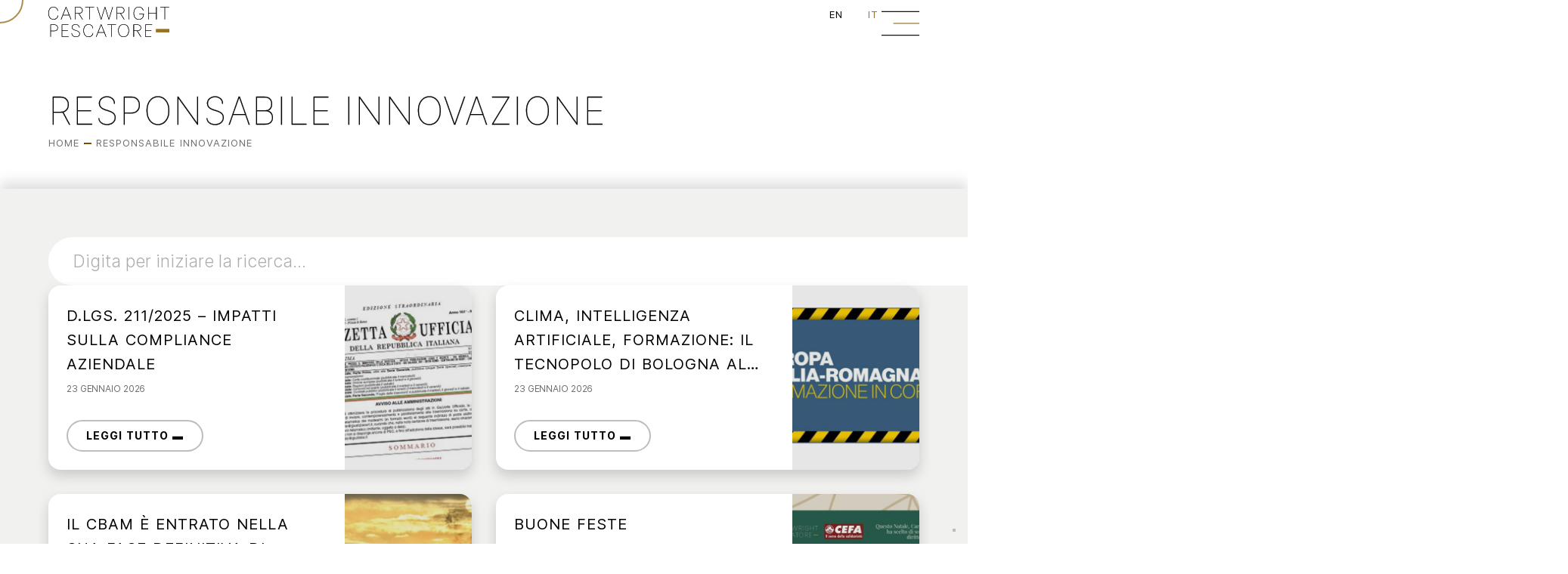

--- FILE ---
content_type: text/html; charset=UTF-8
request_url: https://www.becp.eu/it/category/responsabile-innovazione/
body_size: 22348
content:
<!DOCTYPE html>
<html lang="it-IT">
<head>
	<meta charset="UTF-8">
	<meta name="viewport" content="width=device-width, initial-scale=1.0, viewport-fit=cover" />		<meta name='robots' content='noindex, follow' />
<link rel="alternate" href="https://www.becp.eu/category/head-of-innovation/" hreflang="en" />
<link rel="alternate" href="https://www.becp.eu/it/category/responsabile-innovazione/" hreflang="it" />

	<!-- This site is optimized with the Yoast SEO plugin v26.6 - https://yoast.com/wordpress/plugins/seo/ -->
	<title>Responsabile Innovazione - www.becp.eu</title>
	<meta property="og:locale" content="it_IT" />
	<meta property="og:locale:alternate" content="en_GB" />
	<meta property="og:type" content="article" />
	<meta property="og:title" content="Responsabile Innovazione - www.becp.eu" />
	<meta property="og:url" content="https://www.becp.eu/it/category/responsabile-innovazione/" />
	<meta property="og:site_name" content="www.becp.eu" />
	<meta name="twitter:card" content="summary_large_image" />
	<script type="application/ld+json" class="yoast-schema-graph">{"@context":"https://schema.org","@graph":[{"@type":"CollectionPage","@id":"https://www.becp.eu/it/category/responsabile-innovazione/","url":"https://www.becp.eu/it/category/responsabile-innovazione/","name":"Responsabile Innovazione - www.becp.eu","isPartOf":{"@id":"https://www.becp.eu/it/#website"},"primaryImageOfPage":{"@id":"https://www.becp.eu/it/category/responsabile-innovazione/#primaryimage"},"image":{"@id":"https://www.becp.eu/it/category/responsabile-innovazione/#primaryimage"},"thumbnailUrl":"https://www.becp.eu/wp-content/uploads/2026/01/ER_formazione-in-corso.webp","breadcrumb":{"@id":"https://www.becp.eu/it/category/responsabile-innovazione/#breadcrumb"},"inLanguage":"it-IT"},{"@type":"ImageObject","inLanguage":"it-IT","@id":"https://www.becp.eu/it/category/responsabile-innovazione/#primaryimage","url":"https://www.becp.eu/wp-content/uploads/2026/01/ER_formazione-in-corso.webp","contentUrl":"https://www.becp.eu/wp-content/uploads/2026/01/ER_formazione-in-corso.webp","width":600,"height":500},{"@type":"BreadcrumbList","@id":"https://www.becp.eu/it/category/responsabile-innovazione/#breadcrumb","itemListElement":[{"@type":"ListItem","position":1,"name":"Home","item":"https://www.becp.eu/it/"},{"@type":"ListItem","position":2,"name":"Responsabile Innovazione"}]},{"@type":"WebSite","@id":"https://www.becp.eu/it/#website","url":"https://www.becp.eu/it/","name":"www.becp.eu","description":"","publisher":{"@id":"https://www.becp.eu/it/#organization"},"potentialAction":[{"@type":"SearchAction","target":{"@type":"EntryPoint","urlTemplate":"https://www.becp.eu/it/?s={search_term_string}"},"query-input":{"@type":"PropertyValueSpecification","valueRequired":true,"valueName":"search_term_string"}}],"inLanguage":"it-IT"},{"@type":"Organization","@id":"https://www.becp.eu/it/#organization","name":"Studio Legale Commerciale Cartwright Pescatore","url":"https://www.becp.eu/it/","logo":{"@type":"ImageObject","inLanguage":"it-IT","@id":"https://www.becp.eu/it/#/schema/logo/image/","url":"https://www.becp.eu/wp-content/uploads/2025/03/img-logo-xh.svg","contentUrl":"https://www.becp.eu/wp-content/uploads/2025/03/img-logo-xh.svg","width":474,"height":100,"caption":"Studio Legale Commerciale Cartwright Pescatore"},"image":{"@id":"https://www.becp.eu/it/#/schema/logo/image/"}}]}</script>
	<!-- / Yoast SEO plugin. -->


<link rel='dns-prefetch' href='//embeds.iubenda.com' />
<link rel='dns-prefetch' href='//www.googletagmanager.com' />
<link rel='dns-prefetch' href='//cdnjs.cloudflare.com' />
<link rel='dns-prefetch' href='//cdn.jsdelivr.net' />
<link rel="alternate" type="application/rss+xml" title="www.becp.eu &raquo; Feed" href="https://www.becp.eu/it/feed/" />
<link rel="alternate" type="application/rss+xml" title="www.becp.eu &raquo; Feed dei commenti" href="https://www.becp.eu/it/comments/feed/" />
<link rel="alternate" type="application/rss+xml" title="www.becp.eu &raquo; Responsabile Innovazione Feed della categoria" href="https://www.becp.eu/it/category/responsabile-innovazione/feed/" />
<style id='wp-img-auto-sizes-contain-inline-css'>
img:is([sizes=auto i],[sizes^="auto," i]){contain-intrinsic-size:3000px 1500px}
/*# sourceURL=wp-img-auto-sizes-contain-inline-css */
</style>
<style id='wp-emoji-styles-inline-css'>

	img.wp-smiley, img.emoji {
		display: inline !important;
		border: none !important;
		box-shadow: none !important;
		height: 1em !important;
		width: 1em !important;
		margin: 0 0.07em !important;
		vertical-align: -0.1em !important;
		background: none !important;
		padding: 0 !important;
	}
/*# sourceURL=wp-emoji-styles-inline-css */
</style>
<link rel='stylesheet' id='wp-block-library-css' href='https://www.becp.eu/wp-includes/css/dist/block-library/style.min.css?ver=6.9' media='all' />
<style id='safe-svg-svg-icon-style-inline-css'>
.safe-svg-cover{text-align:center}.safe-svg-cover .safe-svg-inside{display:inline-block;max-width:100%}.safe-svg-cover svg{fill:currentColor;height:100%;max-height:100%;max-width:100%;width:100%}

/*# sourceURL=https://www.becp.eu/wp-content/plugins/safe-svg/dist/safe-svg-block-frontend.css */
</style>
<link rel='stylesheet' id='ht-contactform-block-style-css' href='https://www.becp.eu/wp-content/plugins/ht-contactform/blocks/src/assets/css/style-index.css?ver=2.5.1' media='all' />
<style id='global-styles-inline-css'>
:root{--wp--preset--aspect-ratio--square: 1;--wp--preset--aspect-ratio--4-3: 4/3;--wp--preset--aspect-ratio--3-4: 3/4;--wp--preset--aspect-ratio--3-2: 3/2;--wp--preset--aspect-ratio--2-3: 2/3;--wp--preset--aspect-ratio--16-9: 16/9;--wp--preset--aspect-ratio--9-16: 9/16;--wp--preset--color--black: #000000;--wp--preset--color--cyan-bluish-gray: #abb8c3;--wp--preset--color--white: #ffffff;--wp--preset--color--pale-pink: #f78da7;--wp--preset--color--vivid-red: #cf2e2e;--wp--preset--color--luminous-vivid-orange: #ff6900;--wp--preset--color--luminous-vivid-amber: #fcb900;--wp--preset--color--light-green-cyan: #7bdcb5;--wp--preset--color--vivid-green-cyan: #00d084;--wp--preset--color--pale-cyan-blue: #8ed1fc;--wp--preset--color--vivid-cyan-blue: #0693e3;--wp--preset--color--vivid-purple: #9b51e0;--wp--preset--gradient--vivid-cyan-blue-to-vivid-purple: linear-gradient(135deg,rgb(6,147,227) 0%,rgb(155,81,224) 100%);--wp--preset--gradient--light-green-cyan-to-vivid-green-cyan: linear-gradient(135deg,rgb(122,220,180) 0%,rgb(0,208,130) 100%);--wp--preset--gradient--luminous-vivid-amber-to-luminous-vivid-orange: linear-gradient(135deg,rgb(252,185,0) 0%,rgb(255,105,0) 100%);--wp--preset--gradient--luminous-vivid-orange-to-vivid-red: linear-gradient(135deg,rgb(255,105,0) 0%,rgb(207,46,46) 100%);--wp--preset--gradient--very-light-gray-to-cyan-bluish-gray: linear-gradient(135deg,rgb(238,238,238) 0%,rgb(169,184,195) 100%);--wp--preset--gradient--cool-to-warm-spectrum: linear-gradient(135deg,rgb(74,234,220) 0%,rgb(151,120,209) 20%,rgb(207,42,186) 40%,rgb(238,44,130) 60%,rgb(251,105,98) 80%,rgb(254,248,76) 100%);--wp--preset--gradient--blush-light-purple: linear-gradient(135deg,rgb(255,206,236) 0%,rgb(152,150,240) 100%);--wp--preset--gradient--blush-bordeaux: linear-gradient(135deg,rgb(254,205,165) 0%,rgb(254,45,45) 50%,rgb(107,0,62) 100%);--wp--preset--gradient--luminous-dusk: linear-gradient(135deg,rgb(255,203,112) 0%,rgb(199,81,192) 50%,rgb(65,88,208) 100%);--wp--preset--gradient--pale-ocean: linear-gradient(135deg,rgb(255,245,203) 0%,rgb(182,227,212) 50%,rgb(51,167,181) 100%);--wp--preset--gradient--electric-grass: linear-gradient(135deg,rgb(202,248,128) 0%,rgb(113,206,126) 100%);--wp--preset--gradient--midnight: linear-gradient(135deg,rgb(2,3,129) 0%,rgb(40,116,252) 100%);--wp--preset--font-size--small: 13px;--wp--preset--font-size--medium: 20px;--wp--preset--font-size--large: 36px;--wp--preset--font-size--x-large: 42px;--wp--preset--spacing--20: 0.44rem;--wp--preset--spacing--30: 0.67rem;--wp--preset--spacing--40: 1rem;--wp--preset--spacing--50: 1.5rem;--wp--preset--spacing--60: 2.25rem;--wp--preset--spacing--70: 3.38rem;--wp--preset--spacing--80: 5.06rem;--wp--preset--shadow--natural: 6px 6px 9px rgba(0, 0, 0, 0.2);--wp--preset--shadow--deep: 12px 12px 50px rgba(0, 0, 0, 0.4);--wp--preset--shadow--sharp: 6px 6px 0px rgba(0, 0, 0, 0.2);--wp--preset--shadow--outlined: 6px 6px 0px -3px rgb(255, 255, 255), 6px 6px rgb(0, 0, 0);--wp--preset--shadow--crisp: 6px 6px 0px rgb(0, 0, 0);}:root { --wp--style--global--content-size: 800px;--wp--style--global--wide-size: 1200px; }:where(body) { margin: 0; }.wp-site-blocks > .alignleft { float: left; margin-right: 2em; }.wp-site-blocks > .alignright { float: right; margin-left: 2em; }.wp-site-blocks > .aligncenter { justify-content: center; margin-left: auto; margin-right: auto; }:where(.wp-site-blocks) > * { margin-block-start: 24px; margin-block-end: 0; }:where(.wp-site-blocks) > :first-child { margin-block-start: 0; }:where(.wp-site-blocks) > :last-child { margin-block-end: 0; }:root { --wp--style--block-gap: 24px; }:root :where(.is-layout-flow) > :first-child{margin-block-start: 0;}:root :where(.is-layout-flow) > :last-child{margin-block-end: 0;}:root :where(.is-layout-flow) > *{margin-block-start: 24px;margin-block-end: 0;}:root :where(.is-layout-constrained) > :first-child{margin-block-start: 0;}:root :where(.is-layout-constrained) > :last-child{margin-block-end: 0;}:root :where(.is-layout-constrained) > *{margin-block-start: 24px;margin-block-end: 0;}:root :where(.is-layout-flex){gap: 24px;}:root :where(.is-layout-grid){gap: 24px;}.is-layout-flow > .alignleft{float: left;margin-inline-start: 0;margin-inline-end: 2em;}.is-layout-flow > .alignright{float: right;margin-inline-start: 2em;margin-inline-end: 0;}.is-layout-flow > .aligncenter{margin-left: auto !important;margin-right: auto !important;}.is-layout-constrained > .alignleft{float: left;margin-inline-start: 0;margin-inline-end: 2em;}.is-layout-constrained > .alignright{float: right;margin-inline-start: 2em;margin-inline-end: 0;}.is-layout-constrained > .aligncenter{margin-left: auto !important;margin-right: auto !important;}.is-layout-constrained > :where(:not(.alignleft):not(.alignright):not(.alignfull)){max-width: var(--wp--style--global--content-size);margin-left: auto !important;margin-right: auto !important;}.is-layout-constrained > .alignwide{max-width: var(--wp--style--global--wide-size);}body .is-layout-flex{display: flex;}.is-layout-flex{flex-wrap: wrap;align-items: center;}.is-layout-flex > :is(*, div){margin: 0;}body .is-layout-grid{display: grid;}.is-layout-grid > :is(*, div){margin: 0;}body{padding-top: 0px;padding-right: 0px;padding-bottom: 0px;padding-left: 0px;}a:where(:not(.wp-element-button)){text-decoration: underline;}:root :where(.wp-element-button, .wp-block-button__link){background-color: #32373c;border-width: 0;color: #fff;font-family: inherit;font-size: inherit;font-style: inherit;font-weight: inherit;letter-spacing: inherit;line-height: inherit;padding-top: calc(0.667em + 2px);padding-right: calc(1.333em + 2px);padding-bottom: calc(0.667em + 2px);padding-left: calc(1.333em + 2px);text-decoration: none;text-transform: inherit;}.has-black-color{color: var(--wp--preset--color--black) !important;}.has-cyan-bluish-gray-color{color: var(--wp--preset--color--cyan-bluish-gray) !important;}.has-white-color{color: var(--wp--preset--color--white) !important;}.has-pale-pink-color{color: var(--wp--preset--color--pale-pink) !important;}.has-vivid-red-color{color: var(--wp--preset--color--vivid-red) !important;}.has-luminous-vivid-orange-color{color: var(--wp--preset--color--luminous-vivid-orange) !important;}.has-luminous-vivid-amber-color{color: var(--wp--preset--color--luminous-vivid-amber) !important;}.has-light-green-cyan-color{color: var(--wp--preset--color--light-green-cyan) !important;}.has-vivid-green-cyan-color{color: var(--wp--preset--color--vivid-green-cyan) !important;}.has-pale-cyan-blue-color{color: var(--wp--preset--color--pale-cyan-blue) !important;}.has-vivid-cyan-blue-color{color: var(--wp--preset--color--vivid-cyan-blue) !important;}.has-vivid-purple-color{color: var(--wp--preset--color--vivid-purple) !important;}.has-black-background-color{background-color: var(--wp--preset--color--black) !important;}.has-cyan-bluish-gray-background-color{background-color: var(--wp--preset--color--cyan-bluish-gray) !important;}.has-white-background-color{background-color: var(--wp--preset--color--white) !important;}.has-pale-pink-background-color{background-color: var(--wp--preset--color--pale-pink) !important;}.has-vivid-red-background-color{background-color: var(--wp--preset--color--vivid-red) !important;}.has-luminous-vivid-orange-background-color{background-color: var(--wp--preset--color--luminous-vivid-orange) !important;}.has-luminous-vivid-amber-background-color{background-color: var(--wp--preset--color--luminous-vivid-amber) !important;}.has-light-green-cyan-background-color{background-color: var(--wp--preset--color--light-green-cyan) !important;}.has-vivid-green-cyan-background-color{background-color: var(--wp--preset--color--vivid-green-cyan) !important;}.has-pale-cyan-blue-background-color{background-color: var(--wp--preset--color--pale-cyan-blue) !important;}.has-vivid-cyan-blue-background-color{background-color: var(--wp--preset--color--vivid-cyan-blue) !important;}.has-vivid-purple-background-color{background-color: var(--wp--preset--color--vivid-purple) !important;}.has-black-border-color{border-color: var(--wp--preset--color--black) !important;}.has-cyan-bluish-gray-border-color{border-color: var(--wp--preset--color--cyan-bluish-gray) !important;}.has-white-border-color{border-color: var(--wp--preset--color--white) !important;}.has-pale-pink-border-color{border-color: var(--wp--preset--color--pale-pink) !important;}.has-vivid-red-border-color{border-color: var(--wp--preset--color--vivid-red) !important;}.has-luminous-vivid-orange-border-color{border-color: var(--wp--preset--color--luminous-vivid-orange) !important;}.has-luminous-vivid-amber-border-color{border-color: var(--wp--preset--color--luminous-vivid-amber) !important;}.has-light-green-cyan-border-color{border-color: var(--wp--preset--color--light-green-cyan) !important;}.has-vivid-green-cyan-border-color{border-color: var(--wp--preset--color--vivid-green-cyan) !important;}.has-pale-cyan-blue-border-color{border-color: var(--wp--preset--color--pale-cyan-blue) !important;}.has-vivid-cyan-blue-border-color{border-color: var(--wp--preset--color--vivid-cyan-blue) !important;}.has-vivid-purple-border-color{border-color: var(--wp--preset--color--vivid-purple) !important;}.has-vivid-cyan-blue-to-vivid-purple-gradient-background{background: var(--wp--preset--gradient--vivid-cyan-blue-to-vivid-purple) !important;}.has-light-green-cyan-to-vivid-green-cyan-gradient-background{background: var(--wp--preset--gradient--light-green-cyan-to-vivid-green-cyan) !important;}.has-luminous-vivid-amber-to-luminous-vivid-orange-gradient-background{background: var(--wp--preset--gradient--luminous-vivid-amber-to-luminous-vivid-orange) !important;}.has-luminous-vivid-orange-to-vivid-red-gradient-background{background: var(--wp--preset--gradient--luminous-vivid-orange-to-vivid-red) !important;}.has-very-light-gray-to-cyan-bluish-gray-gradient-background{background: var(--wp--preset--gradient--very-light-gray-to-cyan-bluish-gray) !important;}.has-cool-to-warm-spectrum-gradient-background{background: var(--wp--preset--gradient--cool-to-warm-spectrum) !important;}.has-blush-light-purple-gradient-background{background: var(--wp--preset--gradient--blush-light-purple) !important;}.has-blush-bordeaux-gradient-background{background: var(--wp--preset--gradient--blush-bordeaux) !important;}.has-luminous-dusk-gradient-background{background: var(--wp--preset--gradient--luminous-dusk) !important;}.has-pale-ocean-gradient-background{background: var(--wp--preset--gradient--pale-ocean) !important;}.has-electric-grass-gradient-background{background: var(--wp--preset--gradient--electric-grass) !important;}.has-midnight-gradient-background{background: var(--wp--preset--gradient--midnight) !important;}.has-small-font-size{font-size: var(--wp--preset--font-size--small) !important;}.has-medium-font-size{font-size: var(--wp--preset--font-size--medium) !important;}.has-large-font-size{font-size: var(--wp--preset--font-size--large) !important;}.has-x-large-font-size{font-size: var(--wp--preset--font-size--x-large) !important;}
:root :where(.wp-block-pullquote){font-size: 1.5em;line-height: 1.6;}
/*# sourceURL=global-styles-inline-css */
</style>
<link rel='stylesheet' id='contact-form-7-css' href='https://www.becp.eu/wp-content/plugins/contact-form-7/includes/css/styles.css?ver=6.1.4' media='all' />
<link rel='stylesheet' id='meyer-reset-css' href='https://cdnjs.cloudflare.com/ajax/libs/meyer-reset/2.0/reset.min.css?ver=6.9' media='all' />
<link rel='stylesheet' id='swiper-online-css' href='https://cdn.jsdelivr.net/npm/swiper@11/swiper-bundle.min.css?ver=11.2.8' media='all' />
<link rel='stylesheet' id='posts-coverflow-slider-new-css' href='https://www.becp.eu/wp-content/plugins/post-3d-coverflow-slider/coverflow-style.css' media='all' />
<link rel='stylesheet' id='wp-custom-cursor-style-css' href='https://www.becp.eu/wp-content/plugins/wp-custom-cursor/assets/css/wp-custom-cursor.css?ver=2.9' media='all' />
<link rel='stylesheet' id='elementor-frontend-css' href='https://www.becp.eu/wp-content/uploads/elementor/css/custom-frontend.min.css?ver=1769554933' media='all' />
<link rel='stylesheet' id='widget-image-css' href='https://www.becp.eu/wp-content/plugins/elementor/assets/css/widget-image.min.css?ver=3.33.6' media='all' />
<link rel='stylesheet' id='widget-nav-menu-css' href='https://www.becp.eu/wp-content/uploads/elementor/css/custom-pro-widget-nav-menu.min.css?ver=1769554933' media='all' />
<link rel='stylesheet' id='widget-heading-css' href='https://www.becp.eu/wp-content/plugins/elementor/assets/css/widget-heading.min.css?ver=3.33.6' media='all' />
<link rel='stylesheet' id='e-animation-fadeIn-css' href='https://www.becp.eu/wp-content/plugins/elementor/assets/lib/animations/styles/fadeIn.min.css?ver=3.33.6' media='all' />
<link rel='stylesheet' id='e-popup-css' href='https://www.becp.eu/wp-content/plugins/elementor-pro/assets/css/conditionals/popup.min.css?ver=3.33.2' media='all' />
<link rel='stylesheet' id='e-sticky-css' href='https://www.becp.eu/wp-content/plugins/elementor-pro/assets/css/modules/sticky.min.css?ver=3.33.2' media='all' />
<link rel='stylesheet' id='widget-lottie-css' href='https://www.becp.eu/wp-content/plugins/elementor-pro/assets/css/widget-lottie.min.css?ver=3.33.2' media='all' />
<link rel='stylesheet' id='widget-loop-common-css' href='https://www.becp.eu/wp-content/plugins/elementor-pro/assets/css/widget-loop-common.min.css?ver=3.33.2' media='all' />
<link rel='stylesheet' id='widget-loop-grid-css' href='https://www.becp.eu/wp-content/uploads/elementor/css/custom-pro-widget-loop-grid.min.css?ver=1769554933' media='all' />
<link rel='stylesheet' id='widget-breadcrumbs-css' href='https://www.becp.eu/wp-content/plugins/elementor-pro/assets/css/widget-breadcrumbs.min.css?ver=3.33.2' media='all' />
<link rel='stylesheet' id='widget-search-css' href='https://www.becp.eu/wp-content/plugins/elementor-pro/assets/css/widget-search.min.css?ver=3.33.2' media='all' />
<link rel='stylesheet' id='widget-posts-css' href='https://www.becp.eu/wp-content/plugins/elementor-pro/assets/css/widget-posts.min.css?ver=3.33.2' media='all' />
<link rel='stylesheet' id='elementor-post-8-css' href='https://www.becp.eu/wp-content/uploads/elementor/css/post-8.css?ver=1769554933' media='all' />
<link rel='stylesheet' id='cpel-language-switcher-css' href='https://www.becp.eu/wp-content/plugins/connect-polylang-elementor/assets/css/language-switcher.min.css?ver=2.5.4' media='all' />
<link rel='stylesheet' id='elementor-post-2608-css' href='https://www.becp.eu/wp-content/uploads/elementor/css/post-2608.css?ver=1769554982' media='all' />
<link rel='stylesheet' id='elementor-post-2603-css' href='https://www.becp.eu/wp-content/uploads/elementor/css/post-2603.css?ver=1769554982' media='all' />
<link rel='stylesheet' id='elementor-post-836-css' href='https://www.becp.eu/wp-content/uploads/elementor/css/post-836.css?ver=1769554982' media='all' />
<link rel='stylesheet' id='elementor-post-1808-css' href='https://www.becp.eu/wp-content/uploads/elementor/css/post-1808.css?ver=1769558111' media='all' />
<script  type="text/javascript" class=" _iub_cs_skip" src="https://embeds.iubenda.com/widgets/bb8a87c7-4808-49f6-95ea-f03a019cf2c5.js?ver=3.12.5" id="iubenda-head-scripts-0-js"></script>
<script src="https://www.becp.eu/wp-includes/js/jquery/jquery.min.js?ver=3.7.1" id="jquery-core-js"></script>
<script src="https://www.becp.eu/wp-includes/js/jquery/jquery-migrate.min.js?ver=3.4.1" id="jquery-migrate-js"></script>
<script src="https://www.becp.eu/wp-content/plugins/elementor-pro/assets/js/page-transitions.min.js?ver=3.33.2" id="page-transitions-js"></script>

<!-- Snippet del tag Google (gtag.js) aggiunto da Site Kit -->
<!-- Snippet Google Analytics aggiunto da Site Kit -->
<script src="https://www.googletagmanager.com/gtag/js?id=GT-TBV3Z8HF" id="google_gtagjs-js" async></script>
<script id="google_gtagjs-js-after">
window.dataLayer = window.dataLayer || [];function gtag(){dataLayer.push(arguments);}
gtag("set","linker",{"domains":["www.becp.eu"]});
gtag("js", new Date());
gtag("set", "developer_id.dZTNiMT", true);
gtag("config", "GT-TBV3Z8HF");
 window._googlesitekit = window._googlesitekit || {}; window._googlesitekit.throttledEvents = []; window._googlesitekit.gtagEvent = (name, data) => { var key = JSON.stringify( { name, data } ); if ( !! window._googlesitekit.throttledEvents[ key ] ) { return; } window._googlesitekit.throttledEvents[ key ] = true; setTimeout( () => { delete window._googlesitekit.throttledEvents[ key ]; }, 5 ); gtag( "event", name, { ...data, event_source: "site-kit" } ); }; 
//# sourceURL=google_gtagjs-js-after
</script>
<link rel="https://api.w.org/" href="https://www.becp.eu/wp-json/" /><link rel="alternate" title="JSON" type="application/json" href="https://www.becp.eu/wp-json/wp/v2/categories/1454" /><link rel="EditURI" type="application/rsd+xml" title="RSD" href="https://www.becp.eu/xmlrpc.php?rsd" />
<meta name="generator" content="WordPress 6.9" />
<meta name="generator" content="Site Kit by Google 1.168.0" /><meta name="generator" content="Elementor 3.33.6; features: e_font_icon_svg, additional_custom_breakpoints; settings: css_print_method-external, google_font-disabled, font_display-swap">
			<style>
				.e-con.e-parent:nth-of-type(n+4):not(.e-lazyloaded):not(.e-no-lazyload),
				.e-con.e-parent:nth-of-type(n+4):not(.e-lazyloaded):not(.e-no-lazyload) * {
					background-image: none !important;
				}
				@media screen and (max-height: 1024px) {
					.e-con.e-parent:nth-of-type(n+3):not(.e-lazyloaded):not(.e-no-lazyload),
					.e-con.e-parent:nth-of-type(n+3):not(.e-lazyloaded):not(.e-no-lazyload) * {
						background-image: none !important;
					}
				}
				@media screen and (max-height: 640px) {
					.e-con.e-parent:nth-of-type(n+2):not(.e-lazyloaded):not(.e-no-lazyload),
					.e-con.e-parent:nth-of-type(n+2):not(.e-lazyloaded):not(.e-no-lazyload) * {
						background-image: none !important;
					}
				}
			</style>
			<link rel="icon" href="https://www.becp.eu/wp-content/uploads/2025/03/img-logo-symbol.svg" sizes="32x32" />
<link rel="icon" href="https://www.becp.eu/wp-content/uploads/2025/03/img-logo-symbol.svg" sizes="192x192" />
<link rel="apple-touch-icon" href="https://www.becp.eu/wp-content/uploads/2025/03/img-logo-symbol.svg" />
<meta name="msapplication-TileImage" content="https://www.becp.eu/wp-content/uploads/2025/03/img-logo-symbol.svg" />
</head>
<body class="archive category category-responsabile-innovazione category-1454 wp-custom-logo wp-theme-hello-biz wp-child-theme-hello-biz-child ehbiz-default elementor-page-1808 elementor-default elementor-template-full-width elementor-kit-8">
		<e-page-transition preloader-type="animation" preloader-animation-type="pulse" class="e-page-transition--entering" exclude="^https\:\/\/www\.becp\.eu\/wp\-admin\/">
					</e-page-transition>
				<header data-elementor-type="header" data-elementor-id="2603" class="elementor elementor-2603 elementor-location-header" data-elementor-post-type="elementor_library">
			<div class="elementor-element elementor-element-6da70418 top-menu e-flex e-con-boxed e-con e-parent" data-id="6da70418" data-element_type="container" data-settings="{&quot;sticky&quot;:&quot;top&quot;,&quot;sticky_effects_offset&quot;:1,&quot;sticky_anchor_link_offset&quot;:64,&quot;animation&quot;:&quot;none&quot;,&quot;animation_delay&quot;:3000,&quot;sticky_on&quot;:[&quot;desktop&quot;,&quot;laptop&quot;,&quot;tablet&quot;,&quot;mobile&quot;],&quot;sticky_offset&quot;:0}">
					<div class="e-con-inner">
				<div class="elementor-element elementor-element-0202a23 top-logo elementor-view-default elementor-widget elementor-widget-icon" data-id="0202a23" data-element_type="widget" data-widget_type="icon.default">
				<div class="elementor-widget-container">
							<div class="elementor-icon-wrapper">
			<a class="elementor-icon" href="https://www.becp.eu/it/">
			<svg xmlns="http://www.w3.org/2000/svg" width="82mm" height="20.45mm" viewBox="0 0 232.45 57.98"><path d="M18.38,7.75l-.7.1c-.59-4.92-4.01-7.09-7.91-7.09C4.16.76.77,5.31.77,12.26s3.49,11.57,8.96,11.57c4.32,0,7.6-2.71,8.23-7.06l.7.1c-.7,5.16-4.5,7.63-8.86,7.63C3.84,24.5,0,19.78,0,12.25S3.7.07,9.8.07c4.43,0,7.95,2.51,8.58,7.67h0Z"></path><path d="M39.85,16.17h-11.82l-3.17,8.07h-.87L33.47.49h.87l9.62,23.75h-.87s-3.24-8.07-3.24-8.07ZM39.57,15.49l-5.65-14.18-5.61,14.18h11.26Z"></path><path d="M58.03,12.98h-5.96v11.26h-.77V.49h7.39c4.43,0,7.18,2.41,7.18,6.24s-2.65,6.14-6.9,6.24l7.15,11.26h-.94l-7.15-11.26h0ZM52.06,12.3h6.59c3.94,0,6.45-2.14,6.45-5.56s-2.51-5.56-6.45-5.56h-6.59v11.13h0Z"></path><path d="M87.79,1.17h-8.02v23.07h-.77V1.17h-8.09V.49h16.88s0,.68,0,.68Z"></path><path d="M124.03.49l-7.36,23.75h-.87l-7.04-22.73-7.01,22.73h-.87L93.52.49h.8l7.01,22.83L108.34.49h.87l7.01,22.83L123.23.49s.8,0,.8,0Z"></path><path d="M138.12,12.98h-5.96v11.26h-.77V.49h7.39c4.43,0,7.18,2.41,7.18,6.24s-2.65,6.14-6.9,6.24l7.15,11.26h-.94l-7.15-11.26h0ZM132.16,12.3h6.59c3.94,0,6.45-2.14,6.45-5.56s-2.51-5.56-6.45-5.56h-6.59v11.13h0Z"></path><path d="M154.18,24.24V.49h.77v23.75h-.77Z"></path><path d="M183.35,13.35v.41c0,7.23-3.87,10.76-9.52,10.76-6.42,0-10.04-4.55-10.04-12.04s3.8-12.48,9.8-12.48c4.11,0,8.16,2.24,9.17,7.29l-.73.1c-.91-4.55-4.5-6.72-8.4-6.72-5.61,0-9.06,4.58-9.06,11.77s3.35,11.4,9.27,11.4c5.09,0,8.65-3.19,8.72-9.8h-8.16v-.68h8.96-.01Z"></path><path d="M207.96.49v23.75h-.77v-11.98h-14.54v11.98h-.77V.49h.77v11.09h14.54V.49h.77Z"></path><path d="M232.06,1.17h-8.02v23.07h-.77V1.17h-8.09V.49h16.87v.68h.01Z"></path><path d="M18.25,40.37c0,3.93-2.75,6.41-7.18,6.41h-6.42v10.92h-.77v-23.75h7.18c4.43,0,7.18,2.48,7.18,6.41h.01ZM17.49,40.37c0-3.53-2.48-5.73-6.45-5.73h-6.38v11.47h6.38c3.97,0,6.45-2.21,6.45-5.73h0Z"></path><path d="M38.99,57.03v.68h-13.18v-23.75h12.83v.68h-12.06v10.69h10.77v.68h-10.77v11.03h12.41Z"></path><path d="M44.33,50.62l.73-.1c.49,4.34,3.38,6.79,7.98,6.79,4.04,0,6.59-1.9,6.59-5.33,0-8.21-14.57-4.41-14.57-12.66,0-3.9,3.28-5.84,7.18-5.84,4.36,0,7.11,2.44,7.81,6.38l-.7.14c-.66-3.7-3.14-5.84-6.97-5.84-3.63,0-6.55,1.87-6.55,5.16,0,7.36,14.57,3.83,14.57,12.66,0,3.93-2.93,6-7.39,6-5.16,0-8.19-2.78-8.68-7.36Z"></path><path d="M85.82,41.22l-.7.1c-.59-4.92-4.01-7.09-7.91-7.09-5.61,0-9,4.55-9,11.5s3.49,11.57,8.96,11.57c4.32,0,7.6-2.71,8.23-7.06l.7.1c-.7,5.16-4.5,7.63-8.86,7.63-5.96,0-9.8-4.72-9.8-12.25s3.7-12.18,9.8-12.18c4.43,0,7.95,2.51,8.58,7.67h0Z"></path><path d="M107.29,49.63h-11.82l-3.17,8.07h-.87l9.48-23.75h.87l9.62,23.75h-.87l-3.24-8.07ZM107.01,48.96l-5.65-14.18-5.61,14.18h11.26Z"></path><path d="M130.02,34.64h-8.02v23.07h-.77v-23.07h-8.09v-.68h16.87v.68h.01Z"></path><path d="M154.76,45.66c0,7.53-3.9,12.32-10.25,12.32s-10.25-4.78-10.25-12.32,3.94-12.21,10.25-12.21,10.25,4.65,10.25,12.21ZM135.02,45.66c0,7.13,3.7,11.64,9.48,11.64s9.48-4.51,9.48-11.64-3.66-11.54-9.48-11.54-9.48,4.45-9.48,11.54Z"></path><path d="M170.33,46.44h-5.96v11.26h-.77v-23.75h7.39c4.43,0,7.18,2.41,7.18,6.24s-2.65,6.14-6.9,6.24l7.15,11.26h-.94l-7.15-11.26h0ZM164.37,45.77h6.59c3.94,0,6.45-2.14,6.45-5.56s-2.51-5.56-6.45-5.56h-6.59v11.13h0Z"></path><path d="M197.64,57.03v.68h-11.24v-23.75h12.83v.68h-12.06v10.69h10.77v.68h-10.77v11.03h10.47Z"></path><rect x="206.84" y="42.83" width="25.61" height="6" fill="#977124"></rect></svg>			</a>
		</div>
						</div>
				</div>
		<div class="elementor-element elementor-element-02a3595 e-con-full e-flex e-con e-child" data-id="02a3595" data-element_type="container">
				<div class="elementor-element elementor-element-df34d4e cpel-switcher--align-right elementor-widget__width-initial cpel-switcher--layout-horizontal elementor-widget elementor-widget-polylang-language-switcher" data-id="df34d4e" data-element_type="widget" data-widget_type="polylang-language-switcher.default">
				<div class="elementor-widget-container">
					<nav class="cpel-switcher__nav"><ul class="cpel-switcher__list"><li class="cpel-switcher__lang"><a lang="en-GB" hreflang="en-GB" href="https://www.becp.eu/category/head-of-innovation/"><span class="cpel-switcher__code">EN</span></a></li><li class="cpel-switcher__lang cpel-switcher__lang--active"><a lang="it-IT" hreflang="it-IT" href="https://www.becp.eu/it/category/responsabile-innovazione/"><span class="cpel-switcher__code">IT</span></a></li></ul></nav>				</div>
				</div>
				<div class="elementor-element elementor-element-5c399c3 elementor-view-default elementor-widget elementor-widget-icon" data-id="5c399c3" data-element_type="widget" data-widget_type="icon.default">
				<div class="elementor-widget-container">
							<div class="elementor-icon-wrapper">
			<a class="elementor-icon" href="#elementor-action%3Aaction%3Dpopup%3Aopen%26settings%3DeyJpZCI6IjI2MDgiLCJ0b2dnbGUiOnRydWV9">
			<svg xmlns="http://www.w3.org/2000/svg" viewBox="0 0 64 64"><rect y="11.2" width="64" height="1.5" fill="#000000"></rect><rect x="20" y="31.2" width="44" height="1.5" fill="#977124"></rect><rect y="51.3" width="64" height="1.5" fill="#000000"></rect></svg>			</a>
		</div>
						</div>
				</div>
				</div>
					</div>
				</div>
				</header>
				<div data-elementor-type="archive" data-elementor-id="1808" class="elementor elementor-1808 elementor-location-archive" data-elementor-post-type="elementor_library">
			<div class="elementor-element elementor-element-65acdcf e-flex e-con-boxed e-con e-parent" data-id="65acdcf" data-element_type="container" data-settings="{&quot;background_background&quot;:&quot;video&quot;,&quot;background_video_link&quot;:&quot;https:\/\/media.istockphoto.com\/id\/2184172341\/it\/video\/flying-through-emerging-digital-structures-digital-big-data-gateway.mp4?s=mp4-640x640-is&amp;k=20&amp;c=2ALRg6uj0qmDTtLSfZtUbYTFcN-GPLB5QHgkJ3dZNuU=&quot;,&quot;background_play_on_mobile&quot;:&quot;yes&quot;,&quot;background_privacy_mode&quot;:&quot;yes&quot;}">
					<div class="e-con-inner">
		<div class="elementor-background-video-container" aria-hidden="true">
							<video class="elementor-background-video-hosted" autoplay muted playsinline loop></video>
					</div>		<div class="elementor-element elementor-element-9847b4a elementor-widget elementor-widget-theme-archive-title elementor-page-title elementor-widget-heading" data-id="9847b4a" data-element_type="widget" data-widget_type="theme-archive-title.default">
				<div class="elementor-widget-container">
					<h1 class="elementor-heading-title elementor-size-default">Responsabile Innovazione</h1>				</div>
				</div>
				<div class="elementor-element elementor-element-b1dcc1b elementor-align-left elementor-hidden-mobile elementor-widget elementor-widget-breadcrumbs" data-id="b1dcc1b" data-element_type="widget" data-widget_type="breadcrumbs.default">
				<div class="elementor-widget-container">
					<nav id="breadcrumbs"><span><span><a href="https://www.becp.eu/it/">Home</a></span> <hr class="breadcrumb-separator"> <span class="breadcrumb_last" aria-current="page">Responsabile Innovazione</span></span></nav>				</div>
				</div>
					</div>
				</div>
		<div class="elementor-element elementor-element-e740d43 e-flex e-con-boxed e-con e-parent" data-id="e740d43" data-element_type="container" data-settings="{&quot;background_background&quot;:&quot;classic&quot;}">
					<div class="e-con-inner">
				<div class="elementor-element elementor-element-1ac8ef6 elementor-widget elementor-widget-search" data-id="1ac8ef6" data-element_type="widget" data-settings="{&quot;pagination_type_options&quot;:&quot;numbers_previous_next&quot;,&quot;submit_trigger&quot;:&quot;click_submit&quot;,&quot;page_limit_settings&quot;:5}" data-widget_type="search.default">
				<div class="elementor-widget-container">
							<search class="e-search hidden" role="search">
			<form class="e-search-form" action="https://www.becp.eu/it/" method="get">

				
				<label class="e-search-label" for="search-1ac8ef6">
					<span class="elementor-screen-only">
						Cerca					</span>
									</label>

				<div class="e-search-input-wrapper">
					<input id="search-1ac8ef6" placeholder="Digita per iniziare la ricerca..." class="e-search-input" type="search" name="s" value="" autocomplete="off" role="combobox" aria-autocomplete="list" aria-expanded="false" aria-controls="results-1ac8ef6" aria-haspopup="listbox">
					<svg aria-hidden="true" class="e-font-icon-svg e-fas-times" viewBox="0 0 352 512" xmlns="http://www.w3.org/2000/svg"><path d="M242.72 256l100.07-100.07c12.28-12.28 12.28-32.19 0-44.48l-22.24-22.24c-12.28-12.28-32.19-12.28-44.48 0L176 189.28 75.93 89.21c-12.28-12.28-32.19-12.28-44.48 0L9.21 111.45c-12.28 12.28-12.28 32.19 0 44.48L109.28 256 9.21 356.07c-12.28 12.28-12.28 32.19 0 44.48l22.24 22.24c12.28 12.28 32.2 12.28 44.48 0L176 322.72l100.07 100.07c12.28 12.28 32.2 12.28 44.48 0l22.24-22.24c12.28-12.28 12.28-32.19 0-44.48L242.72 256z"></path></svg>										<output id="results-1ac8ef6" class="e-search-results-container hide-loader" aria-live="polite" aria-atomic="true" aria-label="Risultati della ricerca" tabindex="0">
						<div class="e-search-results"></div>
											</output>
									</div>
				
				
				<button class="e-search-submit  " type="submit" aria-label="Cerca">
					<svg aria-hidden="true" class="e-font-icon-svg e-fas-search" viewBox="0 0 512 512" xmlns="http://www.w3.org/2000/svg"><path d="M505 442.7L405.3 343c-4.5-4.5-10.6-7-17-7H372c27.6-35.3 44-79.7 44-128C416 93.1 322.9 0 208 0S0 93.1 0 208s93.1 208 208 208c48.3 0 92.7-16.4 128-44v16.3c0 6.4 2.5 12.5 7 17l99.7 99.7c9.4 9.4 24.6 9.4 33.9 0l28.3-28.3c9.4-9.4 9.4-24.6.1-34zM208 336c-70.7 0-128-57.2-128-128 0-70.7 57.2-128 128-128 70.7 0 128 57.2 128 128 0 70.7-57.2 128-128 128z"></path></svg>
									</button>
				<input type="hidden" name="e_search_props" value="1ac8ef6-1808">
			</form>
		</search>
						</div>
				</div>
				<div class="elementor-element elementor-element-f3fd269 elementor-grid-2 elementor-posts--thumbnail-right elementor-grid-tablet-1 elementor-grid-mobile-1 load-more-align-center elementor-widget elementor-widget-posts" data-id="f3fd269" data-element_type="widget" data-settings="{&quot;classic_columns&quot;:&quot;2&quot;,&quot;classic_row_gap&quot;:{&quot;unit&quot;:&quot;px&quot;,&quot;size&quot;:32,&quot;sizes&quot;:[]},&quot;classic_columns_tablet&quot;:&quot;1&quot;,&quot;pagination_type&quot;:&quot;load_more_on_click&quot;,&quot;classic_row_gap_mobile&quot;:{&quot;unit&quot;:&quot;px&quot;,&quot;size&quot;:16,&quot;sizes&quot;:[]},&quot;classic_columns_mobile&quot;:&quot;1&quot;,&quot;classic_row_gap_laptop&quot;:{&quot;unit&quot;:&quot;px&quot;,&quot;size&quot;:&quot;&quot;,&quot;sizes&quot;:[]},&quot;classic_row_gap_tablet&quot;:{&quot;unit&quot;:&quot;px&quot;,&quot;size&quot;:&quot;&quot;,&quot;sizes&quot;:[]},&quot;load_more_spinner&quot;:{&quot;value&quot;:&quot;fas fa-spinner&quot;,&quot;library&quot;:&quot;fa-solid&quot;}}" data-widget_type="posts.classic">
				<div class="elementor-widget-container">
							<div class="elementor-posts-container elementor-posts elementor-posts--skin-classic elementor-grid" role="list">
				<article class="elementor-post elementor-grid-item post-22193 post type-post status-publish format-standard has-post-thumbnail hentry category-generale-it" role="listitem">
				<a class="elementor-post__thumbnail__link" href="https://www.becp.eu/it/d-lgs-211-2025-impatti-sulla-compliance-aziendale/" tabindex="-1" >
			<div class="elementor-post__thumbnail"><img fetchpriority="high" width="600" height="500" src="https://www.becp.eu/wp-content/uploads/2026/01/gazzetta-neutra.webp" class="attachment-medium_large size-medium_large wp-image-22192" alt="" /></div>
		</a>
				<div class="elementor-post__text">
				<h3 class="elementor-post__title">
			<a href="https://www.becp.eu/it/d-lgs-211-2025-impatti-sulla-compliance-aziendale/" >
				D.lgs. 211/2025 – impatti sulla compliance aziendale			</a>
		</h3>
				<div class="elementor-post__meta-data">
					<span class="elementor-post-date">
			23 Gennaio 2026		</span>
				</div>
		
		<a class="elementor-post__read-more" href="https://www.becp.eu/it/d-lgs-211-2025-impatti-sulla-compliance-aziendale/" aria-label="Leggi tutto D.lgs. 211/2025 – impatti sulla compliance aziendale" tabindex="-1" >
			Leggi Tutto ▬		</a>

				</div>
				</article>
				<article class="elementor-post elementor-grid-item post-22180 post type-post status-publish format-standard has-post-thumbnail hentry category-generale-it category-responsabile-innovazione" role="listitem">
				<a class="elementor-post__thumbnail__link" href="https://www.becp.eu/it/clima-intelligenza-artificiale-formazione-il-tecnopolo-di-bologna-al-servizio-delle-istituzioni-e-delle-comunita/" tabindex="-1" >
			<div class="elementor-post__thumbnail"><img width="600" height="500" src="https://www.becp.eu/wp-content/uploads/2026/01/ER_formazione-in-corso.webp" class="attachment-medium_large size-medium_large wp-image-22177" alt="" /></div>
		</a>
				<div class="elementor-post__text">
				<h3 class="elementor-post__title">
			<a href="https://www.becp.eu/it/clima-intelligenza-artificiale-formazione-il-tecnopolo-di-bologna-al-servizio-delle-istituzioni-e-delle-comunita/" >
				Clima, intelligenza artificiale, formazione: il Tecnopolo di Bologna al servizio delle istituzioni e delle comunità			</a>
		</h3>
				<div class="elementor-post__meta-data">
					<span class="elementor-post-date">
			23 Gennaio 2026		</span>
				</div>
		
		<a class="elementor-post__read-more" href="https://www.becp.eu/it/clima-intelligenza-artificiale-formazione-il-tecnopolo-di-bologna-al-servizio-delle-istituzioni-e-delle-comunita/" aria-label="Leggi tutto Clima, intelligenza artificiale, formazione: il Tecnopolo di Bologna al servizio delle istituzioni e delle comunità" tabindex="-1" >
			Leggi Tutto ▬		</a>

				</div>
				</article>
				<article class="elementor-post elementor-grid-item post-22172 post type-post status-publish format-standard has-post-thumbnail hentry category-generale-it" role="listitem">
				<a class="elementor-post__thumbnail__link" href="https://www.becp.eu/it/il-cbam-e-entrato-nella-sua-fase-definitiva-di-attuazione/" tabindex="-1" >
			<div class="elementor-post__thumbnail"><img width="600" height="500" src="https://www.becp.eu/wp-content/uploads/2026/01/CBAM.webp" class="attachment-medium_large size-medium_large wp-image-22171" alt="" /></div>
		</a>
				<div class="elementor-post__text">
				<h3 class="elementor-post__title">
			<a href="https://www.becp.eu/it/il-cbam-e-entrato-nella-sua-fase-definitiva-di-attuazione/" >
				il CBAM è entrato nella sua fase definitiva di attuazione			</a>
		</h3>
				<div class="elementor-post__meta-data">
					<span class="elementor-post-date">
			19 Gennaio 2026		</span>
				</div>
		
		<a class="elementor-post__read-more" href="https://www.becp.eu/it/il-cbam-e-entrato-nella-sua-fase-definitiva-di-attuazione/" aria-label="Leggi tutto il CBAM è entrato nella sua fase definitiva di attuazione" tabindex="-1" >
			Leggi Tutto ▬		</a>

				</div>
				</article>
				<article class="elementor-post elementor-grid-item post-22159 post type-post status-publish format-standard has-post-thumbnail hentry category-generale-it" role="listitem">
				<a class="elementor-post__thumbnail__link" href="https://www.becp.eu/it/buone-feste-2/" tabindex="-1" >
			<div class="elementor-post__thumbnail"><img loading="lazy" width="600" height="500" src="https://www.becp.eu/wp-content/uploads/2025/12/Ecard_CEFA2025_1.webp" class="attachment-medium_large size-medium_large wp-image-22158" alt="" /></div>
		</a>
				<div class="elementor-post__text">
				<h3 class="elementor-post__title">
			<a href="https://www.becp.eu/it/buone-feste-2/" >
				Buone Feste			</a>
		</h3>
				<div class="elementor-post__meta-data">
					<span class="elementor-post-date">
			22 Dicembre 2025		</span>
				</div>
		
		<a class="elementor-post__read-more" href="https://www.becp.eu/it/buone-feste-2/" aria-label="Leggi tutto Buone Feste" tabindex="-1" >
			Leggi Tutto ▬		</a>

				</div>
				</article>
				<article class="elementor-post elementor-grid-item post-22153 post type-post status-publish format-standard has-post-thumbnail hentry category-generale-it" role="listitem">
				<a class="elementor-post__thumbnail__link" href="https://www.becp.eu/it/cartwright-pescatore-nella-cessione-del-49-del-capitale-sociale-di-seri-art/" tabindex="-1" >
			<div class="elementor-post__thumbnail"><img loading="lazy" width="600" height="500" src="https://www.becp.eu/wp-content/uploads/2025/12/MP_GP.webp" class="attachment-medium_large size-medium_large wp-image-22152" alt="" /></div>
		</a>
				<div class="elementor-post__text">
				<h3 class="elementor-post__title">
			<a href="https://www.becp.eu/it/cartwright-pescatore-nella-cessione-del-49-del-capitale-sociale-di-seri-art/" >
				Cartwright Pescatore nella cessione del 49% del capitale sociale di Seri.Art			</a>
		</h3>
				<div class="elementor-post__meta-data">
					<span class="elementor-post-date">
			19 Dicembre 2025		</span>
				</div>
		
		<a class="elementor-post__read-more" href="https://www.becp.eu/it/cartwright-pescatore-nella-cessione-del-49-del-capitale-sociale-di-seri-art/" aria-label="Leggi tutto Cartwright Pescatore nella cessione del 49% del capitale sociale di Seri.Art" tabindex="-1" >
			Leggi Tutto ▬		</a>

				</div>
				</article>
				<article class="elementor-post elementor-grid-item post-22129 post type-post status-publish format-standard has-post-thumbnail hentry category-generale-it" role="listitem">
				<a class="elementor-post__thumbnail__link" href="https://www.becp.eu/it/cartwright-pescatore-rafforza-il-proprio-team-con-lingresso-dellavv-clizia-grimaldi/" tabindex="-1" >
			<div class="elementor-post__thumbnail"><img loading="lazy" width="600" height="500" src="https://www.becp.eu/wp-content/uploads/2025/12/avv_clizia_grimaldi.png" class="attachment-medium_large size-medium_large wp-image-22128" alt="" /></div>
		</a>
				<div class="elementor-post__text">
				<h3 class="elementor-post__title">
			<a href="https://www.becp.eu/it/cartwright-pescatore-rafforza-il-proprio-team-con-lingresso-dellavv-clizia-grimaldi/" >
				Cartwright Pescatore rafforza il proprio team con l’ingresso dell’Avv. Clizia Grimaldi			</a>
		</h3>
				<div class="elementor-post__meta-data">
					<span class="elementor-post-date">
			4 Dicembre 2025		</span>
				</div>
		
		<a class="elementor-post__read-more" href="https://www.becp.eu/it/cartwright-pescatore-rafforza-il-proprio-team-con-lingresso-dellavv-clizia-grimaldi/" aria-label="Leggi tutto Cartwright Pescatore rafforza il proprio team con l’ingresso dell’Avv. Clizia Grimaldi" tabindex="-1" >
			Leggi Tutto ▬		</a>

				</div>
				</article>
				<article class="elementor-post elementor-grid-item post-22090 post type-post status-publish format-standard has-post-thumbnail hentry category-generale-it" role="listitem">
				<a class="elementor-post__thumbnail__link" href="https://www.becp.eu/it/cartwright-pescatore-con-il-cav-stefano-ponzi-nella-cessione-delle-partecipazioni-in-ponzi-s-r-l/" tabindex="-1" >
			<div class="elementor-post__thumbnail"><img loading="lazy" width="600" height="502" src="https://www.becp.eu/wp-content/uploads/2025/11/GP_BC_1.webp" class="attachment-medium_large size-medium_large wp-image-22089" alt="" /></div>
		</a>
				<div class="elementor-post__text">
				<h3 class="elementor-post__title">
			<a href="https://www.becp.eu/it/cartwright-pescatore-con-il-cav-stefano-ponzi-nella-cessione-delle-partecipazioni-in-ponzi-s-r-l/" >
				Cartwright Pescatore con il Cav. Stefano Ponzi nella cessione delle partecipazioni in Ponzi S.r.l.			</a>
		</h3>
				<div class="elementor-post__meta-data">
					<span class="elementor-post-date">
			24 Novembre 2025		</span>
				</div>
		
		<a class="elementor-post__read-more" href="https://www.becp.eu/it/cartwright-pescatore-con-il-cav-stefano-ponzi-nella-cessione-delle-partecipazioni-in-ponzi-s-r-l/" aria-label="Leggi tutto Cartwright Pescatore con il Cav. Stefano Ponzi nella cessione delle partecipazioni in Ponzi S.r.l." tabindex="-1" >
			Leggi Tutto ▬		</a>

				</div>
				</article>
				<article class="elementor-post elementor-grid-item post-22084 post type-post status-publish format-standard has-post-thumbnail hentry category-generale-it" role="listitem">
				<a class="elementor-post__thumbnail__link" href="https://www.becp.eu/it/cartwright-pescatore-assiste-la-francese-epsilon-composite-nellacquisizione-di-cometec/" tabindex="-1" >
			<div class="elementor-post__thumbnail"><img loading="lazy" width="600" height="500" src="https://www.becp.eu/wp-content/uploads/2025/11/VL-MSZ.webp" class="attachment-medium_large size-medium_large wp-image-22083" alt="" /></div>
		</a>
				<div class="elementor-post__text">
				<h3 class="elementor-post__title">
			<a href="https://www.becp.eu/it/cartwright-pescatore-assiste-la-francese-epsilon-composite-nellacquisizione-di-cometec/" >
				Cartwright Pescatore assiste la francese Epsilon Composite nell’acquisizione di Cometec			</a>
		</h3>
				<div class="elementor-post__meta-data">
					<span class="elementor-post-date">
			21 Novembre 2025		</span>
				</div>
		
		<a class="elementor-post__read-more" href="https://www.becp.eu/it/cartwright-pescatore-assiste-la-francese-epsilon-composite-nellacquisizione-di-cometec/" aria-label="Leggi tutto Cartwright Pescatore assiste la francese Epsilon Composite nell’acquisizione di Cometec" tabindex="-1" >
			Leggi Tutto ▬		</a>

				</div>
				</article>
				<article class="elementor-post elementor-grid-item post-22070 post type-post status-publish format-standard has-post-thumbnail hentry category-generale-it" role="listitem">
				<a class="elementor-post__thumbnail__link" href="https://www.becp.eu/it/cartwright-pescatore-nella-vendita-di-ceresoli-utensili-s-r-l-e-lamev-s-r-l-al-fondo-armonia-italy-fund-ii/" tabindex="-1" >
			<div class="elementor-post__thumbnail"><img loading="lazy" width="600" height="500" src="https://www.becp.eu/wp-content/uploads/2025/11/GP_MZ.webp" class="attachment-medium_large size-medium_large wp-image-22069" alt="" /></div>
		</a>
				<div class="elementor-post__text">
				<h3 class="elementor-post__title">
			<a href="https://www.becp.eu/it/cartwright-pescatore-nella-vendita-di-ceresoli-utensili-s-r-l-e-lamev-s-r-l-al-fondo-armonia-italy-fund-ii/" >
				Cartwright Pescatore nella vendita di Ceresoli Utensili S.r.l. e Lamev S.r.l. al fondo Armònia Italy Fund II			</a>
		</h3>
				<div class="elementor-post__meta-data">
					<span class="elementor-post-date">
			10 Novembre 2025		</span>
				</div>
		
		<a class="elementor-post__read-more" href="https://www.becp.eu/it/cartwright-pescatore-nella-vendita-di-ceresoli-utensili-s-r-l-e-lamev-s-r-l-al-fondo-armonia-italy-fund-ii/" aria-label="Leggi tutto Cartwright Pescatore nella vendita di Ceresoli Utensili S.r.l. e Lamev S.r.l. al fondo Armònia Italy Fund II" tabindex="-1" >
			Leggi Tutto ▬		</a>

				</div>
				</article>
				<article class="elementor-post elementor-grid-item post-22062 post type-post status-publish format-standard has-post-thumbnail hentry category-generale-it" role="listitem">
				<a class="elementor-post__thumbnail__link" href="https://www.becp.eu/it/cartwright-pescatore-al-fianco-delle-imprese-di-sicindustria/" tabindex="-1" >
			<div class="elementor-post__thumbnail"><img loading="lazy" width="600" height="500" src="https://www.becp.eu/wp-content/uploads/2025/11/cartwright-pescatore-e-sicindustria-1.webp" class="attachment-medium_large size-medium_large wp-image-22061" alt="" /></div>
		</a>
				<div class="elementor-post__text">
				<h3 class="elementor-post__title">
			<a href="https://www.becp.eu/it/cartwright-pescatore-al-fianco-delle-imprese-di-sicindustria/" >
				Cartwright Pescatore al fianco delle imprese di Sicindustria			</a>
		</h3>
				<div class="elementor-post__meta-data">
					<span class="elementor-post-date">
			6 Novembre 2025		</span>
				</div>
		
		<a class="elementor-post__read-more" href="https://www.becp.eu/it/cartwright-pescatore-al-fianco-delle-imprese-di-sicindustria/" aria-label="Leggi tutto Cartwright Pescatore al fianco delle imprese di Sicindustria" tabindex="-1" >
			Leggi Tutto ▬		</a>

				</div>
				</article>
				<article class="elementor-post elementor-grid-item post-22052 post type-post status-publish format-standard has-post-thumbnail hentry category-generale-it" role="listitem">
				<a class="elementor-post__thumbnail__link" href="https://www.becp.eu/it/le-sanzioni-economiche-contro-la-russia-13/" tabindex="-1" >
			<div class="elementor-post__thumbnail"><img loading="lazy" width="600" height="500" src="https://www.becp.eu/wp-content/uploads/2025/10/sanzioni.webp" class="attachment-medium_large size-medium_large wp-image-22050" alt="" /></div>
		</a>
				<div class="elementor-post__text">
				<h3 class="elementor-post__title">
			<a href="https://www.becp.eu/it/le-sanzioni-economiche-contro-la-russia-13/" >
				LE SANZIONI ECONOMICHE CONTRO LA RUSSIA			</a>
		</h3>
				<div class="elementor-post__meta-data">
					<span class="elementor-post-date">
			30 Ottobre 2025		</span>
				</div>
		
		<a class="elementor-post__read-more" href="https://www.becp.eu/it/le-sanzioni-economiche-contro-la-russia-13/" aria-label="Leggi tutto LE SANZIONI ECONOMICHE CONTRO LA RUSSIA" tabindex="-1" >
			Leggi Tutto ▬		</a>

				</div>
				</article>
				<article class="elementor-post elementor-grid-item post-22039 post type-post status-publish format-standard has-post-thumbnail hentry category-responsabile-innovazione" role="listitem">
				<a class="elementor-post__thumbnail__link" href="https://www.becp.eu/it/family-business-meeting-2025-la-golden-age-del-passaggio-generazionale/" tabindex="-1" >
			<div class="elementor-post__thumbnail"><img loading="lazy" width="600" height="500" src="https://www.becp.eu/wp-content/uploads/2025/10/251030-family-business-meeting.webp" class="attachment-medium_large size-medium_large wp-image-22036" alt="" /></div>
		</a>
				<div class="elementor-post__text">
				<h3 class="elementor-post__title">
			<a href="https://www.becp.eu/it/family-business-meeting-2025-la-golden-age-del-passaggio-generazionale/" >
				Family Business Meeting 2025 &#8211; La golden age del passaggio generazionale			</a>
		</h3>
				<div class="elementor-post__meta-data">
					<span class="elementor-post-date">
			29 Ottobre 2025		</span>
				</div>
		
		<a class="elementor-post__read-more" href="https://www.becp.eu/it/family-business-meeting-2025-la-golden-age-del-passaggio-generazionale/" aria-label="Leggi tutto Family Business Meeting 2025 &#8211; La golden age del passaggio generazionale" tabindex="-1" >
			Leggi Tutto ▬		</a>

				</div>
				</article>
				</div>
					<span class="e-load-more-spinner">
				<svg aria-hidden="true" class="e-font-icon-svg e-fas-spinner" viewBox="0 0 512 512" xmlns="http://www.w3.org/2000/svg"><path d="M304 48c0 26.51-21.49 48-48 48s-48-21.49-48-48 21.49-48 48-48 48 21.49 48 48zm-48 368c-26.51 0-48 21.49-48 48s21.49 48 48 48 48-21.49 48-48-21.49-48-48-48zm208-208c-26.51 0-48 21.49-48 48s21.49 48 48 48 48-21.49 48-48-21.49-48-48-48zM96 256c0-26.51-21.49-48-48-48S0 229.49 0 256s21.49 48 48 48 48-21.49 48-48zm12.922 99.078c-26.51 0-48 21.49-48 48s21.49 48 48 48 48-21.49 48-48c0-26.509-21.491-48-48-48zm294.156 0c-26.51 0-48 21.49-48 48s21.49 48 48 48 48-21.49 48-48c0-26.509-21.49-48-48-48zM108.922 60.922c-26.51 0-48 21.49-48 48s21.49 48 48 48 48-21.49 48-48-21.491-48-48-48z"></path></svg>			</span>
		
				<div class="e-load-more-anchor" data-page="1" data-max-page="29" data-next-page="https://www.becp.eu/it/category/responsabile-innovazione/page/2/"></div>
				<div class="elementor-button-wrapper">
			<a class="elementor-button elementor-size-sm" role="button">
						<span class="elementor-button-content-wrapper">
									<span class="elementor-button-text">Carica altro ▬</span>
					</span>
					</a>
		</div>
				<div class="e-load-more-message">Nessun articolo attualmente pubblicato</div>
						</div>
				</div>
					</div>
				</div>
		<div class="elementor-element elementor-element-d3a43f6 e-con-full e-flex e-con e-parent" data-id="d3a43f6" data-element_type="container">
				<div class="elementor-element elementor-element-862312a elementor-widget elementor-widget-template" data-id="862312a" data-element_type="widget" data-widget_type="template.default">
				<div class="elementor-widget-container">
							<div class="elementor-template">
					<div data-elementor-type="container" data-elementor-id="1830" class="elementor elementor-1830" data-elementor-post-type="elementor_library">
				<div class="elementor-element elementor-element-4c65276 e-flex e-con-boxed e-con e-parent" data-id="4c65276" data-element_type="container" data-settings="{&quot;background_background&quot;:&quot;classic&quot;}">
					<div class="e-con-inner">
				<div class="elementor-element elementor-element-57524f9 elementor-cta--skin-cover elementor-cta--valign-middle elementor-animated-content elementor-widget elementor-widget-call-to-action" data-id="57524f9" data-element_type="widget" data-widget_type="call-to-action.default">
				<div class="elementor-widget-container">
							<a class="elementor-cta" href="https://www.becp.eu/sedi-e-contatti/!#form-contatto">
					<div class="elementor-cta__bg-wrapper">
				<div class="elementor-cta__bg elementor-bg" style="background-image: url();" role="img" aria-label=""></div>
				<div class="elementor-cta__bg-overlay"></div>
			</div>
							<div class="elementor-cta__content">
				
									<div class="elementor-cta__title elementor-cta__content-item elementor-content-item elementor-animated-item--grow">
						Contattaci per una consulenza<span class="dash"></span>					</div>
				
				
							</div>
						</a>
						</div>
				</div>
					</div>
				</div>
				</div>
				</div>
						</div>
				</div>
				</div>
				</div>
				<footer data-elementor-type="footer" data-elementor-id="836" class="elementor elementor-836 elementor-location-footer" data-elementor-post-type="elementor_library">
			<div class="elementor-element elementor-element-7d199ae e-flex e-con-boxed e-con e-parent" data-id="7d199ae" data-element_type="container" data-settings="{&quot;background_background&quot;:&quot;classic&quot;}">
					<div class="e-con-inner">
				<div class="elementor-element elementor-element-7e3e73c elementor-absolute elementor-widget__width-inherit elementor-hidden-mobile elementor-align-center elementor-widget elementor-widget-lottie" data-id="7e3e73c" data-element_type="widget" data-settings="{&quot;source_json&quot;:{&quot;url&quot;:&quot;https:\/\/www.becp.eu\/wp-content\/uploads\/2025\/03\/img-logo-symbol-strokes-primary.json&quot;,&quot;id&quot;:1122,&quot;size&quot;:&quot;&quot;,&quot;alt&quot;:&quot;&quot;,&quot;source&quot;:&quot;library&quot;},&quot;play_speed&quot;:{&quot;unit&quot;:&quot;px&quot;,&quot;size&quot;:0.299999999999999988897769753748434595763683319091796875,&quot;sizes&quot;:[]},&quot;_position&quot;:&quot;absolute&quot;,&quot;start_point&quot;:{&quot;unit&quot;:&quot;%&quot;,&quot;size&quot;:20,&quot;sizes&quot;:[]},&quot;source&quot;:&quot;media_file&quot;,&quot;caption_source&quot;:&quot;none&quot;,&quot;link_to&quot;:&quot;none&quot;,&quot;trigger&quot;:&quot;arriving_to_viewport&quot;,&quot;viewport&quot;:{&quot;unit&quot;:&quot;%&quot;,&quot;size&quot;:&quot;&quot;,&quot;sizes&quot;:{&quot;start&quot;:0,&quot;end&quot;:100}},&quot;end_point&quot;:{&quot;unit&quot;:&quot;%&quot;,&quot;size&quot;:100,&quot;sizes&quot;:[]},&quot;renderer&quot;:&quot;svg&quot;}" data-widget_type="lottie.default">
				<div class="elementor-widget-container">
					<div class="e-lottie__container"><div class="e-lottie__animation"></div></div>				</div>
				</div>
				<div class="elementor-element elementor-element-2ac78b2 elementor-grid-5 elementor-grid-tablet-3 elementor-grid-mobile-2 elementor-widget__width-inherit elementor-widget elementor-widget-loop-grid" data-id="2ac78b2" data-element_type="widget" data-settings="{&quot;template_id&quot;:&quot;2079&quot;,&quot;columns&quot;:5,&quot;columns_tablet&quot;:3,&quot;columns_mobile&quot;:2,&quot;row_gap&quot;:{&quot;unit&quot;:&quot;px&quot;,&quot;size&quot;:32,&quot;sizes&quot;:[]},&quot;row_gap_mobile&quot;:{&quot;unit&quot;:&quot;px&quot;,&quot;size&quot;:24,&quot;sizes&quot;:[]},&quot;_skin&quot;:&quot;post&quot;,&quot;edit_handle_selector&quot;:&quot;[data-elementor-type=\&quot;loop-item\&quot;]&quot;,&quot;row_gap_laptop&quot;:{&quot;unit&quot;:&quot;px&quot;,&quot;size&quot;:&quot;&quot;,&quot;sizes&quot;:[]},&quot;row_gap_tablet&quot;:{&quot;unit&quot;:&quot;px&quot;,&quot;size&quot;:&quot;&quot;,&quot;sizes&quot;:[]}}" data-widget_type="loop-grid.post">
				<div class="elementor-widget-container">
							<div class="elementor-loop-container elementor-grid" role="list">
		<style id="loop-2079">.elementor-2079 .elementor-element.elementor-element-06d2ca1{--display:flex;--gap:0px 0px;--row-gap:0px;--column-gap:0px;}.elementor-widget-icon-list .elementor-icon-list-item:not(:last-child):after{border-color:var( --e-global-color-text );}.elementor-widget-icon-list .elementor-icon-list-icon i{color:var( --e-global-color-primary );}.elementor-widget-icon-list .elementor-icon-list-icon svg{fill:var( --e-global-color-primary );}.elementor-widget-icon-list .elementor-icon-list-item > .elementor-icon-list-text, .elementor-widget-icon-list .elementor-icon-list-item > a{font-family:var( --e-global-typography-text-font-family ), sans-serif;font-size:var( --e-global-typography-text-font-size );font-weight:var( --e-global-typography-text-font-weight );line-height:var( --e-global-typography-text-line-height );letter-spacing:var( --e-global-typography-text-letter-spacing );word-spacing:var( --e-global-typography-text-word-spacing );}.elementor-widget-icon-list .elementor-icon-list-text{color:var( --e-global-color-secondary );}.elementor-2079 .elementor-element.elementor-element-3d0af60 .elementor-icon-list-icon i{color:var( --e-global-color-16a7cc0 );transition:color 0.3s;}.elementor-2079 .elementor-element.elementor-element-3d0af60 .elementor-icon-list-icon svg{fill:var( --e-global-color-16a7cc0 );transition:fill 0.3s;}.elementor-2079 .elementor-element.elementor-element-3d0af60{--e-icon-list-icon-size:20px;--e-icon-list-icon-align:right;--e-icon-list-icon-margin:0 0 0 calc(var(--e-icon-list-icon-size, 1em) * 0.25);--icon-vertical-align:center;--icon-vertical-offset:0px;}.elementor-2079 .elementor-element.elementor-element-3d0af60 .elementor-icon-list-item > .elementor-icon-list-text, .elementor-2079 .elementor-element.elementor-element-3d0af60 .elementor-icon-list-item > a{font-family:var( --e-global-typography-1bcd015-font-family ), sans-serif;font-size:var( --e-global-typography-1bcd015-font-size );font-weight:var( --e-global-typography-1bcd015-font-weight );line-height:var( --e-global-typography-1bcd015-line-height );letter-spacing:var( --e-global-typography-1bcd015-letter-spacing );word-spacing:var( --e-global-typography-1bcd015-word-spacing );}.elementor-2079 .elementor-element.elementor-element-3d0af60 .elementor-icon-list-text{color:var( --e-global-color-fedfd3a );transition:color 0.3s;}@media(max-width:1399px){.elementor-widget-icon-list .elementor-icon-list-item > .elementor-icon-list-text, .elementor-widget-icon-list .elementor-icon-list-item > a{font-size:var( --e-global-typography-text-font-size );line-height:var( --e-global-typography-text-line-height );letter-spacing:var( --e-global-typography-text-letter-spacing );word-spacing:var( --e-global-typography-text-word-spacing );}.elementor-2079 .elementor-element.elementor-element-3d0af60 .elementor-icon-list-item > .elementor-icon-list-text, .elementor-2079 .elementor-element.elementor-element-3d0af60 .elementor-icon-list-item > a{font-size:var( --e-global-typography-1bcd015-font-size );line-height:var( --e-global-typography-1bcd015-line-height );letter-spacing:var( --e-global-typography-1bcd015-letter-spacing );word-spacing:var( --e-global-typography-1bcd015-word-spacing );}}@media(max-width:1199px){.elementor-widget-icon-list .elementor-icon-list-item > .elementor-icon-list-text, .elementor-widget-icon-list .elementor-icon-list-item > a{font-size:var( --e-global-typography-text-font-size );line-height:var( --e-global-typography-text-line-height );letter-spacing:var( --e-global-typography-text-letter-spacing );word-spacing:var( --e-global-typography-text-word-spacing );}.elementor-2079 .elementor-element.elementor-element-3d0af60 .elementor-icon-list-item > .elementor-icon-list-text, .elementor-2079 .elementor-element.elementor-element-3d0af60 .elementor-icon-list-item > a{font-size:var( --e-global-typography-1bcd015-font-size );line-height:var( --e-global-typography-1bcd015-line-height );letter-spacing:var( --e-global-typography-1bcd015-letter-spacing );word-spacing:var( --e-global-typography-1bcd015-word-spacing );}}@media(max-width:767px){.elementor-widget-icon-list .elementor-icon-list-item > .elementor-icon-list-text, .elementor-widget-icon-list .elementor-icon-list-item > a{font-size:var( --e-global-typography-text-font-size );line-height:var( --e-global-typography-text-line-height );letter-spacing:var( --e-global-typography-text-letter-spacing );word-spacing:var( --e-global-typography-text-word-spacing );}.elementor-2079 .elementor-element.elementor-element-3d0af60 .elementor-icon-list-item > .elementor-icon-list-text, .elementor-2079 .elementor-element.elementor-element-3d0af60 .elementor-icon-list-item > a{font-size:var( --e-global-typography-1bcd015-font-size );line-height:var( --e-global-typography-1bcd015-line-height );letter-spacing:var( --e-global-typography-1bcd015-letter-spacing );word-spacing:var( --e-global-typography-1bcd015-word-spacing );}}</style>		<div data-elementor-type="loop-item" data-elementor-id="2079" class="elementor elementor-2079 e-loop-item e-loop-item-2073 post-2073 sede type-sede status-publish hentry" data-elementor-post-type="elementor_library" data-custom-edit-handle="1">
			<div class="elementor-element elementor-element-06d2ca1 loop-sede e-flex e-con-boxed e-con e-parent" data-id="06d2ca1" data-element_type="container">
					<div class="e-con-inner">
				<div class="elementor-element elementor-element-3d0af60 elementor-list-item-link-inline elementor-align-left elementor-icon-list--layout-traditional elementor-widget elementor-widget-icon-list" data-id="3d0af60" data-element_type="widget" data-widget_type="icon-list.default">
				<div class="elementor-widget-container">
							<ul class="elementor-icon-list-items">
							<li class="elementor-icon-list-item">
											<span class="elementor-icon-list-icon">
							<svg xmlns="http://www.w3.org/2000/svg" width="5.64mm" height=".91mm" viewBox="0 0 16 2.59"><rect width="16" height="2.59" fill-rule="evenodd"></rect></svg>						</span>
										<span class="elementor-icon-list-text">Bologna</span>
									</li>
								<li class="elementor-icon-list-item">
										<span class="elementor-icon-list-text">Studio Legale Commerciale<br />
Cartwright Pescatore<br />
Via Dante<br />
n.26 - 40125</span>
									</li>
								<li class="elementor-icon-list-item">
											<a href="tel:00390516569788" rel="nofollow">

											<span class="elementor-icon-list-text">+39 051.6569788</span>
											</a>
									</li>
								<li class="elementor-icon-list-item">
											<a href="tel:00390516569796">

											<span class="elementor-icon-list-text">+39 051.6569796</span>
											</a>
									</li>
						</ul>
						</div>
				</div>
					</div>
				</div>
				</div>
				<div data-elementor-type="loop-item" data-elementor-id="2079" class="elementor elementor-2079 e-loop-item e-loop-item-2104 post-2104 sede type-sede status-publish hentry" data-elementor-post-type="elementor_library" data-custom-edit-handle="1">
			<div class="elementor-element elementor-element-06d2ca1 loop-sede e-flex e-con-boxed e-con e-parent" data-id="06d2ca1" data-element_type="container">
					<div class="e-con-inner">
				<div class="elementor-element elementor-element-3d0af60 elementor-list-item-link-inline elementor-align-left elementor-icon-list--layout-traditional elementor-widget elementor-widget-icon-list" data-id="3d0af60" data-element_type="widget" data-widget_type="icon-list.default">
				<div class="elementor-widget-container">
							<ul class="elementor-icon-list-items">
							<li class="elementor-icon-list-item">
											<span class="elementor-icon-list-icon">
							<svg xmlns="http://www.w3.org/2000/svg" width="5.64mm" height=".91mm" viewBox="0 0 16 2.59"><rect width="16" height="2.59" fill-rule="evenodd"></rect></svg>						</span>
										<span class="elementor-icon-list-text">Imola</span>
									</li>
								<li class="elementor-icon-list-item">
										<span class="elementor-icon-list-text">Studio Legale Commerciale<br />
Cartwright Pescatore<br />
Via XX Settembre<br />
n.10 - 40026</span>
									</li>
								<li class="elementor-icon-list-item">
											<a href="tel:00390516569788" rel="nofollow">

											<span class="elementor-icon-list-text">+39 051.6569788</span>
											</a>
									</li>
								<li class="elementor-icon-list-item">
										<span class="elementor-icon-list-text"></span>
									</li>
						</ul>
						</div>
				</div>
					</div>
				</div>
				</div>
				<div data-elementor-type="loop-item" data-elementor-id="2079" class="elementor elementor-2079 e-loop-item e-loop-item-2105 post-2105 sede type-sede status-publish hentry" data-elementor-post-type="elementor_library" data-custom-edit-handle="1">
			<div class="elementor-element elementor-element-06d2ca1 loop-sede e-flex e-con-boxed e-con e-parent" data-id="06d2ca1" data-element_type="container">
					<div class="e-con-inner">
				<div class="elementor-element elementor-element-3d0af60 elementor-list-item-link-inline elementor-align-left elementor-icon-list--layout-traditional elementor-widget elementor-widget-icon-list" data-id="3d0af60" data-element_type="widget" data-widget_type="icon-list.default">
				<div class="elementor-widget-container">
							<ul class="elementor-icon-list-items">
							<li class="elementor-icon-list-item">
											<span class="elementor-icon-list-icon">
							<svg xmlns="http://www.w3.org/2000/svg" width="5.64mm" height=".91mm" viewBox="0 0 16 2.59"><rect width="16" height="2.59" fill-rule="evenodd"></rect></svg>						</span>
										<span class="elementor-icon-list-text">Roma</span>
									</li>
								<li class="elementor-icon-list-item">
										<span class="elementor-icon-list-text">Studio Legale Commerciale<br />
Cartwright Pescatore<br />
Via Avezzana<br />
n.1 - 00195</span>
									</li>
								<li class="elementor-icon-list-item">
											<a href="tel:00390664561856" rel="nofollow">

											<span class="elementor-icon-list-text">+39 06.64561856</span>
											</a>
									</li>
								<li class="elementor-icon-list-item">
											<a href="tel:00390664561856">

											<span class="elementor-icon-list-text">+39 06.64561856</span>
											</a>
									</li>
						</ul>
						</div>
				</div>
					</div>
				</div>
				</div>
				<div data-elementor-type="loop-item" data-elementor-id="2079" class="elementor elementor-2079 e-loop-item e-loop-item-2106 post-2106 sede type-sede status-publish hentry" data-elementor-post-type="elementor_library" data-custom-edit-handle="1">
			<div class="elementor-element elementor-element-06d2ca1 loop-sede e-flex e-con-boxed e-con e-parent" data-id="06d2ca1" data-element_type="container">
					<div class="e-con-inner">
				<div class="elementor-element elementor-element-3d0af60 elementor-list-item-link-inline elementor-align-left elementor-icon-list--layout-traditional elementor-widget elementor-widget-icon-list" data-id="3d0af60" data-element_type="widget" data-widget_type="icon-list.default">
				<div class="elementor-widget-container">
							<ul class="elementor-icon-list-items">
							<li class="elementor-icon-list-item">
											<span class="elementor-icon-list-icon">
							<svg xmlns="http://www.w3.org/2000/svg" width="5.64mm" height=".91mm" viewBox="0 0 16 2.59"><rect width="16" height="2.59" fill-rule="evenodd"></rect></svg>						</span>
										<span class="elementor-icon-list-text">Milano</span>
									</li>
								<li class="elementor-icon-list-item">
										<span class="elementor-icon-list-text">Uff. Rappr.<br />
Piazza del Liberty<br />
n.8 - 20121</span>
									</li>
								<li class="elementor-icon-list-item">
										<span class="elementor-icon-list-text"></span>
									</li>
								<li class="elementor-icon-list-item">
										<span class="elementor-icon-list-text"></span>
									</li>
						</ul>
						</div>
				</div>
					</div>
				</div>
				</div>
				<div data-elementor-type="loop-item" data-elementor-id="2079" class="elementor elementor-2079 e-loop-item e-loop-item-2107 post-2107 sede type-sede status-publish hentry" data-elementor-post-type="elementor_library" data-custom-edit-handle="1">
			<div class="elementor-element elementor-element-06d2ca1 loop-sede e-flex e-con-boxed e-con e-parent" data-id="06d2ca1" data-element_type="container">
					<div class="e-con-inner">
				<div class="elementor-element elementor-element-3d0af60 elementor-list-item-link-inline elementor-align-left elementor-icon-list--layout-traditional elementor-widget elementor-widget-icon-list" data-id="3d0af60" data-element_type="widget" data-widget_type="icon-list.default">
				<div class="elementor-widget-container">
							<ul class="elementor-icon-list-items">
							<li class="elementor-icon-list-item">
											<span class="elementor-icon-list-icon">
							<svg xmlns="http://www.w3.org/2000/svg" width="5.64mm" height=".91mm" viewBox="0 0 16 2.59"><rect width="16" height="2.59" fill-rule="evenodd"></rect></svg>						</span>
										<span class="elementor-icon-list-text">Marsala</span>
									</li>
								<li class="elementor-icon-list-item">
										<span class="elementor-icon-list-text">Studio Legale Commerciale<br />
Cartwright Pescatore<br />
Via G. Vecchia<br />
n.14 - 91025</span>
									</li>
								<li class="elementor-icon-list-item">
											<a href="tel:00390923711620" rel="nofollow">

											<span class="elementor-icon-list-text">+39 0923.711620</span>
											</a>
									</li>
								<li class="elementor-icon-list-item">
											<a href="tel:00390923755255">

											<span class="elementor-icon-list-text">+39 0923.755255</span>
											</a>
									</li>
						</ul>
						</div>
				</div>
					</div>
				</div>
				</div>
				<div data-elementor-type="loop-item" data-elementor-id="2079" class="elementor elementor-2079 e-loop-item e-loop-item-2108 post-2108 sede type-sede status-publish hentry" data-elementor-post-type="elementor_library" data-custom-edit-handle="1">
			<div class="elementor-element elementor-element-06d2ca1 loop-sede e-flex e-con-boxed e-con e-parent" data-id="06d2ca1" data-element_type="container">
					<div class="e-con-inner">
				<div class="elementor-element elementor-element-3d0af60 elementor-list-item-link-inline elementor-align-left elementor-icon-list--layout-traditional elementor-widget elementor-widget-icon-list" data-id="3d0af60" data-element_type="widget" data-widget_type="icon-list.default">
				<div class="elementor-widget-container">
							<ul class="elementor-icon-list-items">
							<li class="elementor-icon-list-item">
											<span class="elementor-icon-list-icon">
							<svg xmlns="http://www.w3.org/2000/svg" width="5.64mm" height=".91mm" viewBox="0 0 16 2.59"><rect width="16" height="2.59" fill-rule="evenodd"></rect></svg>						</span>
										<span class="elementor-icon-list-text">Ravenna</span>
									</li>
								<li class="elementor-icon-list-item">
										<span class="elementor-icon-list-text">Studio Legale Commerciale<br />
Cartwright Pescatore<br />
Via De Gasperi<br />
n.19 - 48121</span>
									</li>
								<li class="elementor-icon-list-item">
											<a href="tel:00390544050081" rel="nofollow">

											<span class="elementor-icon-list-text">+39 0544.050081</span>
											</a>
									</li>
								<li class="elementor-icon-list-item">
										<span class="elementor-icon-list-text"></span>
									</li>
						</ul>
						</div>
				</div>
					</div>
				</div>
				</div>
				<div data-elementor-type="loop-item" data-elementor-id="2079" class="elementor elementor-2079 e-loop-item e-loop-item-2109 post-2109 sede type-sede status-publish hentry" data-elementor-post-type="elementor_library" data-custom-edit-handle="1">
			<div class="elementor-element elementor-element-06d2ca1 loop-sede e-flex e-con-boxed e-con e-parent" data-id="06d2ca1" data-element_type="container">
					<div class="e-con-inner">
				<div class="elementor-element elementor-element-3d0af60 elementor-list-item-link-inline elementor-align-left elementor-icon-list--layout-traditional elementor-widget elementor-widget-icon-list" data-id="3d0af60" data-element_type="widget" data-widget_type="icon-list.default">
				<div class="elementor-widget-container">
							<ul class="elementor-icon-list-items">
							<li class="elementor-icon-list-item">
											<span class="elementor-icon-list-icon">
							<svg xmlns="http://www.w3.org/2000/svg" width="5.64mm" height=".91mm" viewBox="0 0 16 2.59"><rect width="16" height="2.59" fill-rule="evenodd"></rect></svg>						</span>
										<span class="elementor-icon-list-text">Firenze</span>
									</li>
								<li class="elementor-icon-list-item">
										<span class="elementor-icon-list-text">Studio Legale Commerciale<br />
Cartwright Pescatore<br />
Via Cavour<br />
n.39 - 50121</span>
									</li>
								<li class="elementor-icon-list-item">
											<a href="tel:00390516569788" rel="nofollow">

											<span class="elementor-icon-list-text">+39 051.6569788</span>
											</a>
									</li>
								<li class="elementor-icon-list-item">
										<span class="elementor-icon-list-text"></span>
									</li>
						</ul>
						</div>
				</div>
					</div>
				</div>
				</div>
				<div data-elementor-type="loop-item" data-elementor-id="2079" class="elementor elementor-2079 e-loop-item e-loop-item-2110 post-2110 sede type-sede status-publish hentry" data-elementor-post-type="elementor_library" data-custom-edit-handle="1">
			<div class="elementor-element elementor-element-06d2ca1 loop-sede e-flex e-con-boxed e-con e-parent" data-id="06d2ca1" data-element_type="container">
					<div class="e-con-inner">
				<div class="elementor-element elementor-element-3d0af60 elementor-list-item-link-inline elementor-align-left elementor-icon-list--layout-traditional elementor-widget elementor-widget-icon-list" data-id="3d0af60" data-element_type="widget" data-widget_type="icon-list.default">
				<div class="elementor-widget-container">
							<ul class="elementor-icon-list-items">
							<li class="elementor-icon-list-item">
											<span class="elementor-icon-list-icon">
							<svg xmlns="http://www.w3.org/2000/svg" width="5.64mm" height=".91mm" viewBox="0 0 16 2.59"><rect width="16" height="2.59" fill-rule="evenodd"></rect></svg>						</span>
										<span class="elementor-icon-list-text">Olbia</span>
									</li>
								<li class="elementor-icon-list-item">
										<span class="elementor-icon-list-text">Studio Legale Commerciale<br />
Cartwright Pescatore<br />
"in collaborazione con lo<br />
Studio Legale Serra"<br />
Corso Umberto I<br />
n.126 - 07026</span>
									</li>
								<li class="elementor-icon-list-item">
											<a href="tel:003907891618794" rel="nofollow">

											<span class="elementor-icon-list-text">+39 0789.1618794</span>
											</a>
									</li>
								<li class="elementor-icon-list-item">
										<span class="elementor-icon-list-text"></span>
									</li>
						</ul>
						</div>
				</div>
					</div>
				</div>
				</div>
				<div data-elementor-type="loop-item" data-elementor-id="2079" class="elementor elementor-2079 e-loop-item e-loop-item-2111 post-2111 sede type-sede status-publish hentry" data-elementor-post-type="elementor_library" data-custom-edit-handle="1">
			<div class="elementor-element elementor-element-06d2ca1 loop-sede e-flex e-con-boxed e-con e-parent" data-id="06d2ca1" data-element_type="container">
					<div class="e-con-inner">
				<div class="elementor-element elementor-element-3d0af60 elementor-list-item-link-inline elementor-align-left elementor-icon-list--layout-traditional elementor-widget elementor-widget-icon-list" data-id="3d0af60" data-element_type="widget" data-widget_type="icon-list.default">
				<div class="elementor-widget-container">
							<ul class="elementor-icon-list-items">
							<li class="elementor-icon-list-item">
											<span class="elementor-icon-list-icon">
							<svg xmlns="http://www.w3.org/2000/svg" width="5.64mm" height=".91mm" viewBox="0 0 16 2.59"><rect width="16" height="2.59" fill-rule="evenodd"></rect></svg>						</span>
										<span class="elementor-icon-list-text">Rimini</span>
									</li>
								<li class="elementor-icon-list-item">
										<span class="elementor-icon-list-text">Cartwright Pescatore<br />
Studio Legale Commerciale<br />
Via Soardi<br />
n.5 - 47921</span>
									</li>
								<li class="elementor-icon-list-item">
											<a href="tel:00390516569788" rel="nofollow">

											<span class="elementor-icon-list-text">+39 051.6569788</span>
											</a>
									</li>
								<li class="elementor-icon-list-item">
										<span class="elementor-icon-list-text"></span>
									</li>
						</ul>
						</div>
				</div>
					</div>
				</div>
				</div>
				<div data-elementor-type="loop-item" data-elementor-id="2079" class="elementor elementor-2079 e-loop-item e-loop-item-2112 post-2112 sede type-sede status-publish hentry" data-elementor-post-type="elementor_library" data-custom-edit-handle="1">
			<div class="elementor-element elementor-element-06d2ca1 loop-sede e-flex e-con-boxed e-con e-parent" data-id="06d2ca1" data-element_type="container">
					<div class="e-con-inner">
				<div class="elementor-element elementor-element-3d0af60 elementor-list-item-link-inline elementor-align-left elementor-icon-list--layout-traditional elementor-widget elementor-widget-icon-list" data-id="3d0af60" data-element_type="widget" data-widget_type="icon-list.default">
				<div class="elementor-widget-container">
							<ul class="elementor-icon-list-items">
							<li class="elementor-icon-list-item">
											<span class="elementor-icon-list-icon">
							<svg xmlns="http://www.w3.org/2000/svg" width="5.64mm" height=".91mm" viewBox="0 0 16 2.59"><rect width="16" height="2.59" fill-rule="evenodd"></rect></svg>						</span>
										<span class="elementor-icon-list-text">Altamura</span>
									</li>
								<li class="elementor-icon-list-item">
										<span class="elementor-icon-list-text">Cartwright Pescatore<br />
Studio Legale Commerciale<br />
"in collaborazione con lo<br />
Studio Legale Avvocati Padrone"<br />
Via Bari<br />
n.110 - 70022</span>
									</li>
								<li class="elementor-icon-list-item">
											<a href="tel:00390803102595" rel="nofollow">

											<span class="elementor-icon-list-text">+39 080.3102595</span>
											</a>
									</li>
								<li class="elementor-icon-list-item">
										<span class="elementor-icon-list-text"></span>
									</li>
						</ul>
						</div>
				</div>
					</div>
				</div>
				</div>
				</div>
		
						</div>
				</div>
					</div>
				</div>
		<div class="elementor-element elementor-element-67b8dbd copyright e-flex e-con-boxed e-con e-parent" data-id="67b8dbd" data-element_type="container" data-settings="{&quot;background_background&quot;:&quot;classic&quot;}">
					<div class="e-con-inner">
				<div class="elementor-element elementor-element-11fef45 elementor-widget__width-initial elementor-widget-mobile__width-inherit elementor-widget elementor-widget-text-editor" data-id="11fef45" data-element_type="widget" data-widget_type="text-editor.default">
				<div class="elementor-widget-container">
									<p>Studio Legale Commerciale Cartwright Pescatore | P.IVA IT03714011206<br /><a href="https://www.becp.eu/it/note-legali">Note legali</a> | <a href="https://www.becp.eu/it/credits-it">Credits</a> | <a class="iubenda-nostyle no-brand iubenda-noiframe iubenda-embed iubenda-noiframe " title="Privacy Policy " href="https://www.iubenda.com/privacy-policy/93172860">Privacy Policy</a><script type="text/javascript">(function (w,d) {var loader = function () {var s = d.createElement("script"), tag = d.getElementsByTagName("script")[0]; s.src="https://cdn.iubenda.com/iubenda.js"; tag.parentNode.insertBefore(s,tag);}; if(w.addEventListener){w.addEventListener("load", loader, false);}else if(w.attachEvent){w.attachEvent("onload", loader);}else{w.onload = loader;}})(window, document);</script> | <a class="iubenda-nostyle no-brand iubenda-noiframe iubenda-embed iubenda-noiframe " title="Cookie Policy " href="https://www.iubenda.com/privacy-policy/93172860/cookie-policy">Cookie Policy</a><script type="text/javascript">(function (w,d) {var loader = function () {var s = d.createElement("script"), tag = d.getElementsByTagName("script")[0]; s.src="https://cdn.iubenda.com/iubenda.js"; tag.parentNode.insertBefore(s,tag);}; if(w.addEventListener){w.addEventListener("load", loader, false);}else if(w.attachEvent){w.attachEvent("onload", loader);}else{w.onload = loader;}})(window, document);</script> | <a class="iubenda-cs-uspr-link" href="#">Preferenze cookie</a></p>								</div>
				</div>
				<div class="elementor-element elementor-element-cf6abfc elementor-widget__width-auto elementor-widget-mobile__width-inherit elementor-widget elementor-widget-text-editor" data-id="cf6abfc" data-element_type="widget" data-widget_type="text-editor.default">
				<div class="elementor-widget-container">
									<p><a title="Siti internet bologna" href="http://www.kinetica.it" target="_blank" rel="noopener noreferrer">Realizzato da Kinetica</a> <br /><a title="assistenza pc bologna" href="http://www.kinetica.it/assistenza-tecnica-informatica" target="_blank" rel="noopener noreferrer">Informatica</a> | <a title="we agency bologna" href="http://www.kinetica.it/siti-internet" target="_blank" rel="noopener noreferrer">Web</a></p>								</div>
				</div>
					</div>
				</div>
				</footer>
		
<script type="speculationrules">
{"prefetch":[{"source":"document","where":{"and":[{"href_matches":"/*"},{"not":{"href_matches":["/wp-*.php","/wp-admin/*","/wp-content/uploads/*","/wp-content/*","/wp-content/plugins/*","/wp-content/themes/hello-biz-child/*","/wp-content/themes/hello-biz/*","/*\\?(.+)"]}},{"not":{"selector_matches":"a[rel~=\"nofollow\"]"}},{"not":{"selector_matches":".no-prefetch, .no-prefetch a"}}]},"eagerness":"conservative"}]}
</script>
		<div data-elementor-type="popup" data-elementor-id="2608" class="elementor elementor-2608 elementor-location-popup" data-elementor-settings="{&quot;entrance_animation&quot;:&quot;fadeIn&quot;,&quot;exit_animation&quot;:&quot;fadeIn&quot;,&quot;entrance_animation_duration&quot;:{&quot;unit&quot;:&quot;px&quot;,&quot;size&quot;:0.299999999999999988897769753748434595763683319091796875,&quot;sizes&quot;:[]},&quot;prevent_scroll&quot;:&quot;yes&quot;,&quot;prevent_close_on_background_click&quot;:&quot;yes&quot;,&quot;a11y_navigation&quot;:&quot;yes&quot;,&quot;triggers&quot;:[],&quot;timing&quot;:[]}" data-elementor-post-type="elementor_library">
			<div class="elementor-element elementor-element-79cad48 top-menu e-flex e-con-boxed e-con e-parent" data-id="79cad48" data-element_type="container">
					<div class="e-con-inner">
		<div class="elementor-element elementor-element-cd274f8 e-con-full e-flex e-con e-child" data-id="cd274f8" data-element_type="container">
				<div class="elementor-element elementor-element-874ab56 elementor-widget elementor-widget-image" data-id="874ab56" data-element_type="widget" data-widget_type="image.default">
				<div class="elementor-widget-container">
															<img loading="lazy" width="474" height="100" src="https://www.becp.eu/wp-content/uploads/2025/03/img-logo-xh.svg" class="attachment-medium_large size-medium_large wp-image-20" alt="" />															</div>
				</div>
				<div class="elementor-element elementor-element-1ef5b12 elementor-nav-menu__align-start elementor-nav-menu--dropdown-none full-menu-container text-balance elementor-widget elementor-widget-nav-menu" data-id="1ef5b12" data-element_type="widget" data-settings="{&quot;layout&quot;:&quot;vertical&quot;,&quot;submenu_icon&quot;:{&quot;value&quot;:&quot;&lt;svg aria-hidden=\&quot;true\&quot; class=\&quot;e-font-icon-svg e-fas-caret-down\&quot; viewBox=\&quot;0 0 320 512\&quot; xmlns=\&quot;http:\/\/www.w3.org\/2000\/svg\&quot;&gt;&lt;path d=\&quot;M31.3 192h257.3c17.8 0 26.7 21.5 14.1 34.1L174.1 354.8c-7.8 7.8-20.5 7.8-28.3 0L17.2 226.1C4.6 213.5 13.5 192 31.3 192z\&quot;&gt;&lt;\/path&gt;&lt;\/svg&gt;&quot;,&quot;library&quot;:&quot;fa-solid&quot;}}" data-widget_type="nav-menu.default">
				<div class="elementor-widget-container">
								<nav aria-label="Menu" class="elementor-nav-menu--main elementor-nav-menu__container elementor-nav-menu--layout-vertical e--pointer-underline e--animation-fade">
				<ul id="menu-1-1ef5b12" class="elementor-nav-menu sm-vertical"><li class="menu-item menu-item-type-post_type menu-item-object-page menu-item-home menu-item-19496"><a href="https://www.becp.eu/it/" class="elementor-item">Home</a></li>
<li class="menu-item menu-item-type-post_type menu-item-object-page menu-item-20022"><a href="https://www.becp.eu/it/a-proposito-di-noi/" class="elementor-item">A proposito di noi</a></li>
<li class="menu-item menu-item-type-post_type menu-item-object-page menu-item-21518"><a href="https://www.becp.eu/it/a-proposito-di-voi/" class="elementor-item">A proposito di&#8230; voi</a></li>
<li class="menu-item menu-item-type-post_type menu-item-object-page menu-item-20023"><a href="https://www.becp.eu/it/aree-di-attivita/" class="elementor-item">Aree di attività</a></li>
<li class="menu-item menu-item-type-post_type menu-item-object-page menu-item-20024"><a href="https://www.becp.eu/it/progetto-via-dante-26/" class="elementor-item">Progetto Via Dante 26</a></li>
<li class="menu-item menu-item-type-post_type menu-item-object-page menu-item-2614"><a href="https://www.becp.eu/it/sedi-e-contatti/" class="elementor-item">Sedi e contatti</a></li>
</ul>			</nav>
						<nav class="elementor-nav-menu--dropdown elementor-nav-menu__container" aria-hidden="true">
				<ul id="menu-2-1ef5b12" class="elementor-nav-menu sm-vertical"><li class="menu-item menu-item-type-post_type menu-item-object-page menu-item-home menu-item-19496"><a href="https://www.becp.eu/it/" class="elementor-item" tabindex="-1">Home</a></li>
<li class="menu-item menu-item-type-post_type menu-item-object-page menu-item-20022"><a href="https://www.becp.eu/it/a-proposito-di-noi/" class="elementor-item" tabindex="-1">A proposito di noi</a></li>
<li class="menu-item menu-item-type-post_type menu-item-object-page menu-item-21518"><a href="https://www.becp.eu/it/a-proposito-di-voi/" class="elementor-item" tabindex="-1">A proposito di&#8230; voi</a></li>
<li class="menu-item menu-item-type-post_type menu-item-object-page menu-item-20023"><a href="https://www.becp.eu/it/aree-di-attivita/" class="elementor-item" tabindex="-1">Aree di attività</a></li>
<li class="menu-item menu-item-type-post_type menu-item-object-page menu-item-20024"><a href="https://www.becp.eu/it/progetto-via-dante-26/" class="elementor-item" tabindex="-1">Progetto Via Dante 26</a></li>
<li class="menu-item menu-item-type-post_type menu-item-object-page menu-item-2614"><a href="https://www.becp.eu/it/sedi-e-contatti/" class="elementor-item" tabindex="-1">Sedi e contatti</a></li>
</ul>			</nav>
						</div>
				</div>
				</div>
		<div class="elementor-element elementor-element-ecd6dae e-con-full e-flex e-con e-child" data-id="ecd6dae" data-element_type="container" data-settings="{&quot;background_background&quot;:&quot;classic&quot;}">
				</div>
		<div class="elementor-element elementor-element-a01dd80 e-con-full e-flex e-con e-child" data-id="a01dd80" data-element_type="container">
				<div class="elementor-element elementor-element-d1511f7 elementor-widget elementor-widget-heading" data-id="d1511f7" data-element_type="widget" data-widget_type="heading.default">
				<div class="elementor-widget-container">
					<div class="elementor-heading-title elementor-size-default">Studio</div>				</div>
				</div>
				<div class="elementor-element elementor-element-f788b58 elementor-nav-menu__align-start elementor-nav-menu--dropdown-none full-menu-container text-balance elementor-widget elementor-widget-nav-menu" data-id="f788b58" data-element_type="widget" data-settings="{&quot;layout&quot;:&quot;vertical&quot;,&quot;submenu_icon&quot;:{&quot;value&quot;:&quot;&lt;svg aria-hidden=\&quot;true\&quot; class=\&quot;e-font-icon-svg e-fas-caret-down\&quot; viewBox=\&quot;0 0 320 512\&quot; xmlns=\&quot;http:\/\/www.w3.org\/2000\/svg\&quot;&gt;&lt;path d=\&quot;M31.3 192h257.3c17.8 0 26.7 21.5 14.1 34.1L174.1 354.8c-7.8 7.8-20.5 7.8-28.3 0L17.2 226.1C4.6 213.5 13.5 192 31.3 192z\&quot;&gt;&lt;\/path&gt;&lt;\/svg&gt;&quot;,&quot;library&quot;:&quot;fa-solid&quot;}}" data-widget_type="nav-menu.default">
				<div class="elementor-widget-container">
								<nav aria-label="Menu" class="elementor-nav-menu--main elementor-nav-menu__container elementor-nav-menu--layout-vertical e--pointer-underline e--animation-fade">
				<ul id="menu-1-f788b58" class="elementor-nav-menu sm-vertical"><li class="menu-item menu-item-type-post_type menu-item-object-page menu-item-20018"><a href="https://www.becp.eu/it/professionisti/" class="elementor-item">Professionisti</a></li>
<li class="menu-item menu-item-type-post_type menu-item-object-page menu-item-15507"><a href="https://www.becp.eu/it/collaborazioni/" class="elementor-item">Collaborazioni</a></li>
<li class="menu-item menu-item-type-post_type menu-item-object-page menu-item-19449"><a href="https://www.becp.eu/it/intelligenza-artificiale/" class="elementor-item">Intelligenza Artificiale</a></li>
<li class="menu-item menu-item-type-custom menu-item-object-custom menu-item-20019"><a href="https://www.becp.eu/it/staff/manes-paola-it/" class="elementor-item">Responsabile dell&#8217;innovazione</a></li>
</ul>			</nav>
						<nav class="elementor-nav-menu--dropdown elementor-nav-menu__container" aria-hidden="true">
				<ul id="menu-2-f788b58" class="elementor-nav-menu sm-vertical"><li class="menu-item menu-item-type-post_type menu-item-object-page menu-item-20018"><a href="https://www.becp.eu/it/professionisti/" class="elementor-item" tabindex="-1">Professionisti</a></li>
<li class="menu-item menu-item-type-post_type menu-item-object-page menu-item-15507"><a href="https://www.becp.eu/it/collaborazioni/" class="elementor-item" tabindex="-1">Collaborazioni</a></li>
<li class="menu-item menu-item-type-post_type menu-item-object-page menu-item-19449"><a href="https://www.becp.eu/it/intelligenza-artificiale/" class="elementor-item" tabindex="-1">Intelligenza Artificiale</a></li>
<li class="menu-item menu-item-type-custom menu-item-object-custom menu-item-20019"><a href="https://www.becp.eu/it/staff/manes-paola-it/" class="elementor-item" tabindex="-1">Responsabile dell&#8217;innovazione</a></li>
</ul>			</nav>
						</div>
				</div>
				</div>
		<div class="elementor-element elementor-element-ea3c889 e-con-full e-flex e-con e-child" data-id="ea3c889" data-element_type="container" data-settings="{&quot;background_background&quot;:&quot;classic&quot;}">
				</div>
		<div class="elementor-element elementor-element-b9f373d e-con-full e-flex e-con e-child" data-id="b9f373d" data-element_type="container">
				<div class="elementor-element elementor-element-433a545 elementor-widget elementor-widget-heading" data-id="433a545" data-element_type="widget" data-widget_type="heading.default">
				<div class="elementor-widget-container">
					<div class="elementor-heading-title elementor-size-default">Novità</div>				</div>
				</div>
				<div class="elementor-element elementor-element-a38d7d5 elementor-nav-menu__align-start elementor-nav-menu--dropdown-none full-menu-container text-balance elementor-widget elementor-widget-nav-menu" data-id="a38d7d5" data-element_type="widget" data-settings="{&quot;layout&quot;:&quot;vertical&quot;,&quot;submenu_icon&quot;:{&quot;value&quot;:&quot;&lt;svg aria-hidden=\&quot;true\&quot; class=\&quot;e-font-icon-svg e-fas-caret-down\&quot; viewBox=\&quot;0 0 320 512\&quot; xmlns=\&quot;http:\/\/www.w3.org\/2000\/svg\&quot;&gt;&lt;path d=\&quot;M31.3 192h257.3c17.8 0 26.7 21.5 14.1 34.1L174.1 354.8c-7.8 7.8-20.5 7.8-28.3 0L17.2 226.1C4.6 213.5 13.5 192 31.3 192z\&quot;&gt;&lt;\/path&gt;&lt;\/svg&gt;&quot;,&quot;library&quot;:&quot;fa-solid&quot;}}" data-widget_type="nav-menu.default">
				<div class="elementor-widget-container">
								<nav aria-label="Menu" class="elementor-nav-menu--main elementor-nav-menu__container elementor-nav-menu--layout-vertical e--pointer-underline e--animation-fade">
				<ul id="menu-1-a38d7d5" class="elementor-nav-menu sm-vertical"><li class="menu-item menu-item-type-post_type menu-item-object-page current_page_parent menu-item-20015"><a href="https://www.becp.eu/it/news-it/" class="elementor-item">News</a></li>
<li class="menu-item menu-item-type-post_type menu-item-object-page menu-item-20014"><a href="https://www.becp.eu/it/recruitment-it/" class="elementor-item">Recruitment</a></li>
</ul>			</nav>
						<nav class="elementor-nav-menu--dropdown elementor-nav-menu__container" aria-hidden="true">
				<ul id="menu-2-a38d7d5" class="elementor-nav-menu sm-vertical"><li class="menu-item menu-item-type-post_type menu-item-object-page current_page_parent menu-item-20015"><a href="https://www.becp.eu/it/news-it/" class="elementor-item" tabindex="-1">News</a></li>
<li class="menu-item menu-item-type-post_type menu-item-object-page menu-item-20014"><a href="https://www.becp.eu/it/recruitment-it/" class="elementor-item" tabindex="-1">Recruitment</a></li>
</ul>			</nav>
						</div>
				</div>
				</div>
					</div>
				</div>
				</div>
					<script>
				const lazyloadRunObserver = () => {
					const lazyloadBackgrounds = document.querySelectorAll( `.e-con.e-parent:not(.e-lazyloaded)` );
					const lazyloadBackgroundObserver = new IntersectionObserver( ( entries ) => {
						entries.forEach( ( entry ) => {
							if ( entry.isIntersecting ) {
								let lazyloadBackground = entry.target;
								if( lazyloadBackground ) {
									lazyloadBackground.classList.add( 'e-lazyloaded' );
								}
								lazyloadBackgroundObserver.unobserve( entry.target );
							}
						});
					}, { rootMargin: '200px 0px 200px 0px' } );
					lazyloadBackgrounds.forEach( ( lazyloadBackground ) => {
						lazyloadBackgroundObserver.observe( lazyloadBackground );
					} );
				};
				const events = [
					'DOMContentLoaded',
					'elementor/lazyload/observe',
				];
				events.forEach( ( event ) => {
					document.addEventListener( event, lazyloadRunObserver );
				} );
			</script>
			<link rel='stylesheet' id='elementor-post-1830-css' href='https://www.becp.eu/wp-content/uploads/elementor/css/post-1830.css?ver=1769554983' media='all' />
<link rel='stylesheet' id='widget-call-to-action-css' href='https://www.becp.eu/wp-content/uploads/elementor/css/custom-pro-widget-call-to-action.min.css?ver=1769554933' media='all' />
<link rel='stylesheet' id='e-transitions-css' href='https://www.becp.eu/wp-content/plugins/elementor-pro/assets/css/conditionals/transitions.min.css?ver=3.33.2' media='all' />
<link rel='stylesheet' id='widget-icon-list-css' href='https://www.becp.eu/wp-content/uploads/elementor/css/custom-widget-icon-list.min.css?ver=1769554933' media='all' />
<script src="https://www.becp.eu/wp-includes/js/dist/hooks.min.js?ver=dd5603f07f9220ed27f1" id="wp-hooks-js"></script>
<script src="https://www.becp.eu/wp-includes/js/dist/i18n.min.js?ver=c26c3dc7bed366793375" id="wp-i18n-js"></script>
<script id="wp-i18n-js-after">
wp.i18n.setLocaleData( { 'text direction\u0004ltr': [ 'ltr' ] } );
//# sourceURL=wp-i18n-js-after
</script>
<script src="https://www.becp.eu/wp-content/plugins/contact-form-7/includes/swv/js/index.js?ver=6.1.4" id="swv-js"></script>
<script id="contact-form-7-js-translations">
( function( domain, translations ) {
	var localeData = translations.locale_data[ domain ] || translations.locale_data.messages;
	localeData[""].domain = domain;
	wp.i18n.setLocaleData( localeData, domain );
} )( "contact-form-7", {"translation-revision-date":"2026-01-14 20:31:08+0000","generator":"GlotPress\/4.0.3","domain":"messages","locale_data":{"messages":{"":{"domain":"messages","plural-forms":"nplurals=2; plural=n != 1;","lang":"it"},"This contact form is placed in the wrong place.":["Questo modulo di contatto \u00e8 posizionato nel posto sbagliato."],"Error:":["Errore:"]}},"comment":{"reference":"includes\/js\/index.js"}} );
//# sourceURL=contact-form-7-js-translations
</script>
<script id="contact-form-7-js-before">
var wpcf7 = {
    "api": {
        "root": "https:\/\/www.becp.eu\/wp-json\/",
        "namespace": "contact-form-7\/v1"
    },
    "cached": 1
};
//# sourceURL=contact-form-7-js-before
</script>
<script src="https://www.becp.eu/wp-content/plugins/contact-form-7/includes/js/index.js?ver=6.1.4" id="contact-form-7-js"></script>
<script src="https://www.becp.eu/wp-content/plugins/dynamicconditions/Public/js/dynamic-conditions-public.js?ver=1.7.5" id="dynamic-conditions-js"></script>
<script src="https://www.becp.eu/wp-content/plugins/elementor/assets/lib/swiper/v8/swiper.min.js?ver=8.4.5" id="swiper-js"></script>
<script src="https://www.becp.eu/wp-content/plugins/post-3d-coverflow-slider/script.js" id="posts-coverflow-slider-js"></script>
<script id="wp-custom-cursor-script-js-extra">
var wpCustomCursorSettings = {"delay":"500","hideDefaultCursor":"","animationTiming":"ease-in-out","generalAnimationTiming":"ease-in-out","hotspotAlignment":"center","offState":{"size":62,"borderRadius":"100%","borderThickness":2,"borderColor":"#977124","backgroundColor":"transparent","animationDuration":300},"hoverState":{"size":96,"borderRadius":"100%","borderThickness":2,"borderColor":"transparent","backgroundColor":"rgba(151,113,36,0.5)","animationDuration":300},"onClickState":{"size":32,"borderRadius":"100%","borderThickness":4,"borderColor":"#977124","backgroundColor":"rgba(151,113,36,0.75)","animationDuration":200}};
//# sourceURL=wp-custom-cursor-script-js-extra
</script>
<script src="https://www.becp.eu/wp-content/plugins/wp-custom-cursor/assets/js/wp-custom-cursor.js?ver=2.9" id="wp-custom-cursor-script-js"></script>
<script id="pll_cookie_script-js-after">
(function() {
				var expirationDate = new Date();
				expirationDate.setTime( expirationDate.getTime() + 31536000 * 1000 );
				document.cookie = "pll_language=it; expires=" + expirationDate.toUTCString() + "; path=/; secure; SameSite=Lax";
			}());

//# sourceURL=pll_cookie_script-js-after
</script>
<script src="https://www.becp.eu/wp-content/plugins/elementor-pro/assets//lib/instant-page/instant-page.min.js?ver=3.33.2" id="instant-page-js"></script>
<script src="https://www.becp.eu/wp-content/plugins/elementor/assets/js/webpack.runtime.min.js?ver=3.33.6" id="elementor-webpack-runtime-js"></script>
<script src="https://www.becp.eu/wp-content/plugins/elementor/assets/js/frontend-modules.min.js?ver=3.33.6" id="elementor-frontend-modules-js"></script>
<script src="https://www.becp.eu/wp-includes/js/jquery/ui/core.min.js?ver=1.13.3" id="jquery-ui-core-js"></script>
<script id="elementor-frontend-js-before">
var elementorFrontendConfig = {"environmentMode":{"edit":false,"wpPreview":false,"isScriptDebug":false},"i18n":{"shareOnFacebook":"Condividi su Facebook","shareOnTwitter":"Condividi su Twitter","pinIt":"Pinterest","download":"Download","downloadImage":"Scarica immagine","fullscreen":"Schermo intero","zoom":"Zoom","share":"Condividi","playVideo":"Riproduci video","previous":"Precedente","next":"Successivo","close":"Chiudi","a11yCarouselPrevSlideMessage":"Diapositiva precedente","a11yCarouselNextSlideMessage":"Prossima diapositiva","a11yCarouselFirstSlideMessage":"Questa \u00e9 la prima diapositiva","a11yCarouselLastSlideMessage":"Questa \u00e8 l'ultima diapositiva","a11yCarouselPaginationBulletMessage":"Vai alla diapositiva"},"is_rtl":false,"breakpoints":{"xs":0,"sm":480,"md":768,"lg":1200,"xl":1440,"xxl":1600},"responsive":{"breakpoints":{"mobile":{"label":"Mobile Portrait","value":767,"default_value":767,"direction":"max","is_enabled":true},"mobile_extra":{"label":"Mobile Landscape","value":880,"default_value":880,"direction":"max","is_enabled":false},"tablet":{"label":"Tablet verticale","value":1199,"default_value":1024,"direction":"max","is_enabled":true},"tablet_extra":{"label":"Tablet orizzontale","value":1200,"default_value":1200,"direction":"max","is_enabled":false},"laptop":{"label":"Laptop","value":1399,"default_value":1366,"direction":"max","is_enabled":true},"widescreen":{"label":"Widescreen","value":2400,"default_value":2400,"direction":"min","is_enabled":false}},
"hasCustomBreakpoints":true},"version":"3.33.6","is_static":false,"experimentalFeatures":{"e_font_icon_svg":true,"additional_custom_breakpoints":true,"container":true,"theme_builder_v2":true,"nested-elements":true,"home_screen":true,"global_classes_should_enforce_capabilities":true,"e_variables":true,"cloud-library":true,"e_opt_in_v4_page":true,"import-export-customization":true,"mega-menu":true,"e_pro_variables":true},"urls":{"assets":"https:\/\/www.becp.eu\/wp-content\/plugins\/elementor\/assets\/","ajaxurl":"https:\/\/www.becp.eu\/wp-admin\/admin-ajax.php","uploadUrl":"https:\/\/www.becp.eu\/wp-content\/uploads"},"nonces":{"floatingButtonsClickTracking":"c0b874fb95"},"swiperClass":"swiper","settings":{"editorPreferences":[]},"kit":{"viewport_tablet":1199,"active_breakpoints":["viewport_mobile","viewport_tablet","viewport_laptop"],"viewport_laptop":1399,"global_image_lightbox":"yes","lightbox_enable_counter":"yes","lightbox_enable_fullscreen":"yes","lightbox_enable_zoom":"yes","lightbox_enable_share":"yes","lightbox_title_src":"title","lightbox_description_src":"description"},"post":{"id":0,"title":"Responsabile Innovazione - www.becp.eu","excerpt":""}};
//# sourceURL=elementor-frontend-js-before
</script>
<script src="https://www.becp.eu/wp-content/plugins/elementor/assets/js/frontend.min.js?ver=3.33.6" id="elementor-frontend-js"></script>
<script src="https://www.becp.eu/wp-content/plugins/elementor-pro/assets/lib/smartmenus/jquery.smartmenus.min.js?ver=1.2.1" id="smartmenus-js"></script>
<script src="https://www.becp.eu/wp-content/plugins/elementor-pro/assets/lib/sticky/jquery.sticky.min.js?ver=3.33.2" id="e-sticky-js"></script>
<script src="https://www.becp.eu/wp-content/plugins/elementor-pro/assets/lib/lottie/lottie.min.js?ver=5.6.6" id="lottie-js"></script>
<script src="https://www.becp.eu/wp-includes/js/imagesloaded.min.js?ver=5.0.0" id="imagesloaded-js"></script>
<script src="https://www.google.com/recaptcha/api.js?render=6LeB3fArAAAAAGxHTVD55achCPOS8cpPbpDYEmlI&amp;ver=3.0" id="google-recaptcha-js"></script>
<script src="https://www.becp.eu/wp-includes/js/dist/vendor/wp-polyfill.min.js?ver=3.15.0" id="wp-polyfill-js"></script>
<script id="wpcf7-recaptcha-js-before">
var wpcf7_recaptcha = {
    "sitekey": "6LeB3fArAAAAAGxHTVD55achCPOS8cpPbpDYEmlI",
    "actions": {
        "homepage": "homepage",
        "contactform": "contactform"
    }
};
//# sourceURL=wpcf7-recaptcha-js-before
</script>
<script src="https://www.becp.eu/wp-content/plugins/contact-form-7/modules/recaptcha/index.js?ver=6.1.4" id="wpcf7-recaptcha-js"></script>
<script src="https://www.becp.eu/wp-content/plugins/google-site-kit/dist/assets/js/googlesitekit-events-provider-contact-form-7-40476021fb6e59177033.js" id="googlesitekit-events-provider-contact-form-7-js" defer></script>
<script src="https://www.becp.eu/wp-content/plugins/elementor-pro/assets/js/webpack-pro.runtime.min.js?ver=3.33.2" id="elementor-pro-webpack-runtime-js"></script>
<script id="elementor-pro-frontend-js-before">
var ElementorProFrontendConfig = {"ajaxurl":"https:\/\/www.becp.eu\/wp-admin\/admin-ajax.php","nonce":"0b8290047f","urls":{"assets":"https:\/\/www.becp.eu\/wp-content\/plugins\/elementor-pro\/assets\/","rest":"https:\/\/www.becp.eu\/wp-json\/"},"settings":{"lazy_load_background_images":true},"popup":{"hasPopUps":true},"shareButtonsNetworks":{"facebook":{"title":"Facebook","has_counter":true},"twitter":{"title":"Twitter"},"linkedin":{"title":"LinkedIn","has_counter":true},"pinterest":{"title":"Pinterest","has_counter":true},"reddit":{"title":"Reddit","has_counter":true},"vk":{"title":"VK","has_counter":true},"odnoklassniki":{"title":"OK","has_counter":true},"tumblr":{"title":"Tumblr"},"digg":{"title":"Digg"},"skype":{"title":"Skype"},"stumbleupon":{"title":"StumbleUpon","has_counter":true},"mix":{"title":"Mix"},"telegram":{"title":"Telegram"},"pocket":{"title":"Pocket","has_counter":true},"xing":{"title":"XING","has_counter":true},"whatsapp":{"title":"WhatsApp"},"email":{"title":"Email"},"print":{"title":"Print"},"x-twitter":{"title":"X"},"threads":{"title":"Threads"}},
"facebook_sdk":{"lang":"it_IT","app_id":""},"lottie":{"defaultAnimationUrl":"https:\/\/www.becp.eu\/wp-content\/plugins\/elementor-pro\/modules\/lottie\/assets\/animations\/default.json"}};
//# sourceURL=elementor-pro-frontend-js-before
</script>
<script src="https://www.becp.eu/wp-content/plugins/elementor-pro/assets/js/frontend.min.js?ver=3.33.2" id="elementor-pro-frontend-js"></script>
<script src="https://www.becp.eu/wp-content/plugins/elementor-pro/assets/js/elements-handlers.min.js?ver=3.33.2" id="pro-elements-handlers-js"></script>
<script id="wp-emoji-settings" type="application/json">
{"baseUrl":"https://s.w.org/images/core/emoji/17.0.2/72x72/","ext":".png","svgUrl":"https://s.w.org/images/core/emoji/17.0.2/svg/","svgExt":".svg","source":{"concatemoji":"https://www.becp.eu/wp-includes/js/wp-emoji-release.min.js?ver=6.9"}}
</script>
<script type="module">
/*! This file is auto-generated */
const a=JSON.parse(document.getElementById("wp-emoji-settings").textContent),o=(window._wpemojiSettings=a,"wpEmojiSettingsSupports"),s=["flag","emoji"];function i(e){try{var t={supportTests:e,timestamp:(new Date).valueOf()};sessionStorage.setItem(o,JSON.stringify(t))}catch(e){}}function c(e,t,n){e.clearRect(0,0,e.canvas.width,e.canvas.height),e.fillText(t,0,0);t=new Uint32Array(e.getImageData(0,0,e.canvas.width,e.canvas.height).data);e.clearRect(0,0,e.canvas.width,e.canvas.height),e.fillText(n,0,0);const a=new Uint32Array(e.getImageData(0,0,e.canvas.width,e.canvas.height).data);return t.every((e,t)=>e===a[t])}function p(e,t){e.clearRect(0,0,e.canvas.width,e.canvas.height),e.fillText(t,0,0);var n=e.getImageData(16,16,1,1);for(let e=0;e<n.data.length;e++)if(0!==n.data[e])return!1;return!0}function u(e,t,n,a){switch(t){case"flag":return n(e,"\ud83c\udff3\ufe0f\u200d\u26a7\ufe0f","\ud83c\udff3\ufe0f\u200b\u26a7\ufe0f")?!1:!n(e,"\ud83c\udde8\ud83c\uddf6","\ud83c\udde8\u200b\ud83c\uddf6")&&!n(e,"\ud83c\udff4\udb40\udc67\udb40\udc62\udb40\udc65\udb40\udc6e\udb40\udc67\udb40\udc7f","\ud83c\udff4\u200b\udb40\udc67\u200b\udb40\udc62\u200b\udb40\udc65\u200b\udb40\udc6e\u200b\udb40\udc67\u200b\udb40\udc7f");case"emoji":return!a(e,"\ud83e\u1fac8")}return!1}function f(e,t,n,a){let r;const o=(r="undefined"!=typeof WorkerGlobalScope&&self instanceof WorkerGlobalScope?new OffscreenCanvas(300,150):document.createElement("canvas")).getContext("2d",{willReadFrequently:!0}),s=(o.textBaseline="top",o.font="600 32px Arial",{});return e.forEach(e=>{s[e]=t(o,e,n,a)}),s}function r(e){var t=document.createElement("script");t.src=e,t.defer=!0,document.head.appendChild(t)}a.supports={everything:!0,everythingExceptFlag:!0},new Promise(t=>{let n=function(){try{var e=JSON.parse(sessionStorage.getItem(o));if("object"==typeof e&&"number"==typeof e.timestamp&&(new Date).valueOf()<e.timestamp+604800&&"object"==typeof e.supportTests)return e.supportTests}catch(e){}return null}();if(!n){if("undefined"!=typeof Worker&&"undefined"!=typeof OffscreenCanvas&&"undefined"!=typeof URL&&URL.createObjectURL&&"undefined"!=typeof Blob)try{var e="postMessage("+f.toString()+"("+[JSON.stringify(s),u.toString(),c.toString(),p.toString()].join(",")+"));",a=new Blob([e],{type:"text/javascript"});const r=new Worker(URL.createObjectURL(a),{name:"wpTestEmojiSupports"});return void(r.onmessage=e=>{i(n=e.data),r.terminate(),t(n)})}catch(e){}i(n=f(s,u,c,p))}t(n)}).then(e=>{for(const n in e)a.supports[n]=e[n],a.supports.everything=a.supports.everything&&a.supports[n],"flag"!==n&&(a.supports.everythingExceptFlag=a.supports.everythingExceptFlag&&a.supports[n]);var t;a.supports.everythingExceptFlag=a.supports.everythingExceptFlag&&!a.supports.flag,a.supports.everything||((t=a.source||{}).concatemoji?r(t.concatemoji):t.wpemoji&&t.twemoji&&(r(t.twemoji),r(t.wpemoji)))});
//# sourceURL=https://www.becp.eu/wp-includes/js/wp-emoji-loader.min.js
</script>
<script id="wp-emoji-settings" type="application/json">
{"baseUrl":"https://s.w.org/images/core/emoji/17.0.2/72x72/","ext":".png","svgUrl":"https://s.w.org/images/core/emoji/17.0.2/svg/","svgExt":".svg","source":{"concatemoji":"https://www.becp.eu/wp-includes/js/wp-emoji-release.min.js?ver=6.9"}}
</script>
<script type="module">
/*! This file is auto-generated */
const a=JSON.parse(document.getElementById("wp-emoji-settings").textContent),o=(window._wpemojiSettings=a,"wpEmojiSettingsSupports"),s=["flag","emoji"];function i(e){try{var t={supportTests:e,timestamp:(new Date).valueOf()};sessionStorage.setItem(o,JSON.stringify(t))}catch(e){}}function c(e,t,n){e.clearRect(0,0,e.canvas.width,e.canvas.height),e.fillText(t,0,0);t=new Uint32Array(e.getImageData(0,0,e.canvas.width,e.canvas.height).data);e.clearRect(0,0,e.canvas.width,e.canvas.height),e.fillText(n,0,0);const a=new Uint32Array(e.getImageData(0,0,e.canvas.width,e.canvas.height).data);return t.every((e,t)=>e===a[t])}function p(e,t){e.clearRect(0,0,e.canvas.width,e.canvas.height),e.fillText(t,0,0);var n=e.getImageData(16,16,1,1);for(let e=0;e<n.data.length;e++)if(0!==n.data[e])return!1;return!0}function u(e,t,n,a){switch(t){case"flag":return n(e,"\ud83c\udff3\ufe0f\u200d\u26a7\ufe0f","\ud83c\udff3\ufe0f\u200b\u26a7\ufe0f")?!1:!n(e,"\ud83c\udde8\ud83c\uddf6","\ud83c\udde8\u200b\ud83c\uddf6")&&!n(e,"\ud83c\udff4\udb40\udc67\udb40\udc62\udb40\udc65\udb40\udc6e\udb40\udc67\udb40\udc7f","\ud83c\udff4\u200b\udb40\udc67\u200b\udb40\udc62\u200b\udb40\udc65\u200b\udb40\udc6e\u200b\udb40\udc67\u200b\udb40\udc7f");case"emoji":return!a(e,"\ud83e\u1fac8")}return!1}function f(e,t,n,a){let r;const o=(r="undefined"!=typeof WorkerGlobalScope&&self instanceof WorkerGlobalScope?new OffscreenCanvas(300,150):document.createElement("canvas")).getContext("2d",{willReadFrequently:!0}),s=(o.textBaseline="top",o.font="600 32px Arial",{});return e.forEach(e=>{s[e]=t(o,e,n,a)}),s}function r(e){var t=document.createElement("script");t.src=e,t.defer=!0,document.head.appendChild(t)}a.supports={everything:!0,everythingExceptFlag:!0},new Promise(t=>{let n=function(){try{var e=JSON.parse(sessionStorage.getItem(o));if("object"==typeof e&&"number"==typeof e.timestamp&&(new Date).valueOf()<e.timestamp+604800&&"object"==typeof e.supportTests)return e.supportTests}catch(e){}return null}();if(!n){if("undefined"!=typeof Worker&&"undefined"!=typeof OffscreenCanvas&&"undefined"!=typeof URL&&URL.createObjectURL&&"undefined"!=typeof Blob)try{var e="postMessage("+f.toString()+"("+[JSON.stringify(s),u.toString(),c.toString(),p.toString()].join(",")+"));",a=new Blob([e],{type:"text/javascript"});const r=new Worker(URL.createObjectURL(a),{name:"wpTestEmojiSupports"});return void(r.onmessage=e=>{i(n=e.data),r.terminate(),t(n)})}catch(e){}i(n=f(s,u,c,p))}t(n)}).then(e=>{for(const n in e)a.supports[n]=e[n],a.supports.everything=a.supports.everything&&a.supports[n],"flag"!==n&&(a.supports.everythingExceptFlag=a.supports.everythingExceptFlag&&a.supports[n]);var t;a.supports.everythingExceptFlag=a.supports.everythingExceptFlag&&!a.supports.flag,a.supports.everything||((t=a.source||{}).concatemoji?r(t.concatemoji):t.wpemoji&&t.twemoji&&(r(t.twemoji),r(t.wpemoji)))});
//# sourceURL=https://www.becp.eu/wp-includes/js/wp-emoji-loader.min.js
</script>
<script>
jQuery(document).ready(function($) {
    if (($('body').hasClass('single-post')) || ($('body').hasClass('search')) || ($('body').hasClass('archive'))) {
        $('li.e-n-menu-item').each(function() {
 if ($(this).find('a').attr('href').includes('/news/')) {
  $(this).find('.e-n-menu-title').addClass('e-current');
 }
        });
    }
});
</script>

<script>
jQuery(document).ready(function($) {
	$('li.e-n-menu-item').each(function() {
		if ($(this).find('.e-n-menu-content a.elementor-item-active').length > 0) {
			$(this).find('.e-n-menu-title').addClass('e-current');
		}
	});
});
</script>
<script>
jQuery(document).ready(function($) {

    // Funzione per controllare e aggiornare le classi dei .top-menu
    function updateTopMenuClasses() {
        // console.log('MutationObserver triggered check...'); // Utile per debug
        $('.top-menu').each(function() {
 var $topMenu = $(this);
 // Controlla se questo .top-menu CONTIENE un .e-active
 if ($topMenu.find('.e-active').length > 0) {
  // Se sì, ASSICURATI che abbia la classe .e-submenu-open
  if (!$topMenu.hasClass('e-submenu-open')) {
      $topMenu.addClass('e-submenu-open');
      // console.log('Added e-submenu-open to:', $topMenu); // Debug
  }
 } else {
  // Se NO, ASSICURATI che NON abbia la classe .e-submenu-open
  if ($topMenu.hasClass('e-submenu-open')) {
      $topMenu.removeClass('e-submenu-open');
      // console.log('Removed e-submenu-open from:', $topMenu); // Debug
  }
 }
        });
    }

    // 1. Esegui il controllo subito al caricamento iniziale
    updateTopMenuClasses();

    // 2. Imposta un MutationObserver per ascoltare le modifiche future
    //    Seleziona il nodo da osservare. document.body è una scelta sicura
    //    per catturare modifiche anche se la struttura del menu cambia dinamicamente.
    var targetNode = document.body;

    // Opzioni per l'observer: cosa deve osservare?
    var config = {
        attributes: true,  // Osserva modifiche agli attributi (es. 'class')
        childList: true,   // Osserva aggiunta/rimozione di elementi figli
        subtree: true      // Osserva anche i discendenti del targetNode
    };

    // Callback function da eseguire quando vengono rilevate mutazioni
    var callback = function(mutationsList, observer) {
        // Potremmo rendere questo più efficiente controllando specificamente
        // se le mutazioni riguardano le classi o gli elementi che ci interessano,
        // ma per la maggior parte dei casi, rieseguire il controllo è sufficientemente veloce.
        updateTopMenuClasses();
    };

    // Crea un'istanza di observer con la funzione di callback e la configurazione
    var observer = new MutationObserver(callback);

    // Inizia ad osservare il target node per le mutazioni configurate
    observer.observe(targetNode, config);

    // Nota: Non è strettamente necessario disconnettere l'observer ('observer.disconnect()')
    // in questo scenario, poiché vive per tutta la durata della pagina.

});
</script>
<script>
document.addEventListener('DOMContentLoaded', function() {

  // --- Configurazione ---
  // 1. SELETTORE CSS per identificare i LINK <a> che attivano un popup.
  const popupTriggerLinkSelector = '.e-link[href*="#elementor-action"]'; // <-- **MODIFICA/VERIFICA QUESTO!**

  // 2. Classe CSS sul BODY da osservare.
  const bodyClassToObserve = 'dialog-prevent-scroll'; // <-- Verifica sia corretta

  // 3. Classe CSS da aggiungere/rimuovere all'elemento DIV interno.
  //    (Stai usando 'e-current', ricorda i potenziali rischi. Consigliato 'menu-item-popup-is-active')
  const activeMenuItemClass = 'e-current'; // <-- CLASSE DA APPLICARE AL DIV

  // 4. Classe CSS del DIV interno a cui applicare la classe attiva.
  const targetDivClass = 'e-n-menu-title'; // <-- CLASSE DEL DIV TARGET
  // --- Fine Configurazione ---

  const bodyElement = document.body;
  let lastClickedTriggerLi = null; // Memorizza l'elemento <li> dell'ultimo trigger cliccato

  // Listener per catturare i click sui potenziali trigger
  document.addEventListener('click', function(event) {
    const clickedLink = event.target.closest(popupTriggerLinkSelector);
    if (clickedLink) {
      const parentLi = clickedLink.closest('li');
      if (parentLi) {
        lastClickedTriggerLi = parentLi;
        // console.log('Trigger cliccato, memorizzato <li>:', lastClickedTriggerLi);
      }
    }
  }, true);

  // Funzione per aggiornare la classe (ora applica al div.e-n-menu-title interno)
  function updateMenuItemClassBasedOnBody() {
    const bodyHasClass = bodyElement.classList.contains(bodyClassToObserve);

    if (bodyHasClass) {
      // Popup aperto: Applica classe al div.targetDivClass interno all'ultimo <li> cliccato
      if (lastClickedTriggerLi) {
        // Trova il div con la classe target DENTRO l'<li> memorizzato
        const targetDiv = lastClickedTriggerLi.querySelector('.' + targetDivClass);
        if (targetDiv && !targetDiv.classList.contains(activeMenuItemClass)) {
// Opzionale: rimuovi prima la classe da altri div simili se necessario
// document.querySelectorAll('.' + targetDivClass + '.' + activeMenuItemClass).forEach(div => div.classList.remove(activeMenuItemClass));
targetDiv.classList.add(activeMenuItemClass);
console.log('Classe ' + bodyClassToObserve + ' trovata. Aggiunta classe ' + activeMenuItemClass + ' a:', targetDiv);
        }
      }
    } else {
      // Popup chiuso: Rimuovi classe dal div.targetDivClass interno all'ultimo <li> cliccato (se esiste)
      if (lastClickedTriggerLi) {
// Trova il div con la classe target DENTRO l'<li> memorizzato
        const targetDiv = lastClickedTriggerLi.querySelector('.' + targetDivClass);
        if (targetDiv && targetDiv.classList.contains(activeMenuItemClass)) {
targetDiv.classList.remove(activeMenuItemClass);
console.log('Classe ' + bodyClassToObserve + ' non trovata. Rimossa classe ' + activeMenuItemClass + ' da:', targetDiv);
        }
      }
      // Resetta la memoria dell'ultimo <li> cliccato
      lastClickedTriggerLi = null;
    }
  }

  // Observer per monitorare le modifiche alle classi del body
  const observer = new MutationObserver(function(mutationsList) {
    updateMenuItemClassBasedOnBody();
  });

  // Avvia l'observer
  observer.observe(bodyElement, {
    attributes: true,
    attributeFilter: ['class']
  });

});
</script>

</body>
</html>

<!-- Dynamic page generated in 2.519 seconds. -->
<!-- Cached page generated by WP-Super-Cache on 2026-01-28 11:40:24 -->

<!-- super cache -->

--- FILE ---
content_type: text/html; charset=utf-8
request_url: https://www.google.com/recaptcha/api2/anchor?ar=1&k=6LeB3fArAAAAAGxHTVD55achCPOS8cpPbpDYEmlI&co=aHR0cHM6Ly93d3cuYmVjcC5ldTo0NDM.&hl=en&v=N67nZn4AqZkNcbeMu4prBgzg&size=invisible&anchor-ms=20000&execute-ms=30000&cb=hygues842zjo
body_size: 48672
content:
<!DOCTYPE HTML><html dir="ltr" lang="en"><head><meta http-equiv="Content-Type" content="text/html; charset=UTF-8">
<meta http-equiv="X-UA-Compatible" content="IE=edge">
<title>reCAPTCHA</title>
<style type="text/css">
/* cyrillic-ext */
@font-face {
  font-family: 'Roboto';
  font-style: normal;
  font-weight: 400;
  font-stretch: 100%;
  src: url(//fonts.gstatic.com/s/roboto/v48/KFO7CnqEu92Fr1ME7kSn66aGLdTylUAMa3GUBHMdazTgWw.woff2) format('woff2');
  unicode-range: U+0460-052F, U+1C80-1C8A, U+20B4, U+2DE0-2DFF, U+A640-A69F, U+FE2E-FE2F;
}
/* cyrillic */
@font-face {
  font-family: 'Roboto';
  font-style: normal;
  font-weight: 400;
  font-stretch: 100%;
  src: url(//fonts.gstatic.com/s/roboto/v48/KFO7CnqEu92Fr1ME7kSn66aGLdTylUAMa3iUBHMdazTgWw.woff2) format('woff2');
  unicode-range: U+0301, U+0400-045F, U+0490-0491, U+04B0-04B1, U+2116;
}
/* greek-ext */
@font-face {
  font-family: 'Roboto';
  font-style: normal;
  font-weight: 400;
  font-stretch: 100%;
  src: url(//fonts.gstatic.com/s/roboto/v48/KFO7CnqEu92Fr1ME7kSn66aGLdTylUAMa3CUBHMdazTgWw.woff2) format('woff2');
  unicode-range: U+1F00-1FFF;
}
/* greek */
@font-face {
  font-family: 'Roboto';
  font-style: normal;
  font-weight: 400;
  font-stretch: 100%;
  src: url(//fonts.gstatic.com/s/roboto/v48/KFO7CnqEu92Fr1ME7kSn66aGLdTylUAMa3-UBHMdazTgWw.woff2) format('woff2');
  unicode-range: U+0370-0377, U+037A-037F, U+0384-038A, U+038C, U+038E-03A1, U+03A3-03FF;
}
/* math */
@font-face {
  font-family: 'Roboto';
  font-style: normal;
  font-weight: 400;
  font-stretch: 100%;
  src: url(//fonts.gstatic.com/s/roboto/v48/KFO7CnqEu92Fr1ME7kSn66aGLdTylUAMawCUBHMdazTgWw.woff2) format('woff2');
  unicode-range: U+0302-0303, U+0305, U+0307-0308, U+0310, U+0312, U+0315, U+031A, U+0326-0327, U+032C, U+032F-0330, U+0332-0333, U+0338, U+033A, U+0346, U+034D, U+0391-03A1, U+03A3-03A9, U+03B1-03C9, U+03D1, U+03D5-03D6, U+03F0-03F1, U+03F4-03F5, U+2016-2017, U+2034-2038, U+203C, U+2040, U+2043, U+2047, U+2050, U+2057, U+205F, U+2070-2071, U+2074-208E, U+2090-209C, U+20D0-20DC, U+20E1, U+20E5-20EF, U+2100-2112, U+2114-2115, U+2117-2121, U+2123-214F, U+2190, U+2192, U+2194-21AE, U+21B0-21E5, U+21F1-21F2, U+21F4-2211, U+2213-2214, U+2216-22FF, U+2308-230B, U+2310, U+2319, U+231C-2321, U+2336-237A, U+237C, U+2395, U+239B-23B7, U+23D0, U+23DC-23E1, U+2474-2475, U+25AF, U+25B3, U+25B7, U+25BD, U+25C1, U+25CA, U+25CC, U+25FB, U+266D-266F, U+27C0-27FF, U+2900-2AFF, U+2B0E-2B11, U+2B30-2B4C, U+2BFE, U+3030, U+FF5B, U+FF5D, U+1D400-1D7FF, U+1EE00-1EEFF;
}
/* symbols */
@font-face {
  font-family: 'Roboto';
  font-style: normal;
  font-weight: 400;
  font-stretch: 100%;
  src: url(//fonts.gstatic.com/s/roboto/v48/KFO7CnqEu92Fr1ME7kSn66aGLdTylUAMaxKUBHMdazTgWw.woff2) format('woff2');
  unicode-range: U+0001-000C, U+000E-001F, U+007F-009F, U+20DD-20E0, U+20E2-20E4, U+2150-218F, U+2190, U+2192, U+2194-2199, U+21AF, U+21E6-21F0, U+21F3, U+2218-2219, U+2299, U+22C4-22C6, U+2300-243F, U+2440-244A, U+2460-24FF, U+25A0-27BF, U+2800-28FF, U+2921-2922, U+2981, U+29BF, U+29EB, U+2B00-2BFF, U+4DC0-4DFF, U+FFF9-FFFB, U+10140-1018E, U+10190-1019C, U+101A0, U+101D0-101FD, U+102E0-102FB, U+10E60-10E7E, U+1D2C0-1D2D3, U+1D2E0-1D37F, U+1F000-1F0FF, U+1F100-1F1AD, U+1F1E6-1F1FF, U+1F30D-1F30F, U+1F315, U+1F31C, U+1F31E, U+1F320-1F32C, U+1F336, U+1F378, U+1F37D, U+1F382, U+1F393-1F39F, U+1F3A7-1F3A8, U+1F3AC-1F3AF, U+1F3C2, U+1F3C4-1F3C6, U+1F3CA-1F3CE, U+1F3D4-1F3E0, U+1F3ED, U+1F3F1-1F3F3, U+1F3F5-1F3F7, U+1F408, U+1F415, U+1F41F, U+1F426, U+1F43F, U+1F441-1F442, U+1F444, U+1F446-1F449, U+1F44C-1F44E, U+1F453, U+1F46A, U+1F47D, U+1F4A3, U+1F4B0, U+1F4B3, U+1F4B9, U+1F4BB, U+1F4BF, U+1F4C8-1F4CB, U+1F4D6, U+1F4DA, U+1F4DF, U+1F4E3-1F4E6, U+1F4EA-1F4ED, U+1F4F7, U+1F4F9-1F4FB, U+1F4FD-1F4FE, U+1F503, U+1F507-1F50B, U+1F50D, U+1F512-1F513, U+1F53E-1F54A, U+1F54F-1F5FA, U+1F610, U+1F650-1F67F, U+1F687, U+1F68D, U+1F691, U+1F694, U+1F698, U+1F6AD, U+1F6B2, U+1F6B9-1F6BA, U+1F6BC, U+1F6C6-1F6CF, U+1F6D3-1F6D7, U+1F6E0-1F6EA, U+1F6F0-1F6F3, U+1F6F7-1F6FC, U+1F700-1F7FF, U+1F800-1F80B, U+1F810-1F847, U+1F850-1F859, U+1F860-1F887, U+1F890-1F8AD, U+1F8B0-1F8BB, U+1F8C0-1F8C1, U+1F900-1F90B, U+1F93B, U+1F946, U+1F984, U+1F996, U+1F9E9, U+1FA00-1FA6F, U+1FA70-1FA7C, U+1FA80-1FA89, U+1FA8F-1FAC6, U+1FACE-1FADC, U+1FADF-1FAE9, U+1FAF0-1FAF8, U+1FB00-1FBFF;
}
/* vietnamese */
@font-face {
  font-family: 'Roboto';
  font-style: normal;
  font-weight: 400;
  font-stretch: 100%;
  src: url(//fonts.gstatic.com/s/roboto/v48/KFO7CnqEu92Fr1ME7kSn66aGLdTylUAMa3OUBHMdazTgWw.woff2) format('woff2');
  unicode-range: U+0102-0103, U+0110-0111, U+0128-0129, U+0168-0169, U+01A0-01A1, U+01AF-01B0, U+0300-0301, U+0303-0304, U+0308-0309, U+0323, U+0329, U+1EA0-1EF9, U+20AB;
}
/* latin-ext */
@font-face {
  font-family: 'Roboto';
  font-style: normal;
  font-weight: 400;
  font-stretch: 100%;
  src: url(//fonts.gstatic.com/s/roboto/v48/KFO7CnqEu92Fr1ME7kSn66aGLdTylUAMa3KUBHMdazTgWw.woff2) format('woff2');
  unicode-range: U+0100-02BA, U+02BD-02C5, U+02C7-02CC, U+02CE-02D7, U+02DD-02FF, U+0304, U+0308, U+0329, U+1D00-1DBF, U+1E00-1E9F, U+1EF2-1EFF, U+2020, U+20A0-20AB, U+20AD-20C0, U+2113, U+2C60-2C7F, U+A720-A7FF;
}
/* latin */
@font-face {
  font-family: 'Roboto';
  font-style: normal;
  font-weight: 400;
  font-stretch: 100%;
  src: url(//fonts.gstatic.com/s/roboto/v48/KFO7CnqEu92Fr1ME7kSn66aGLdTylUAMa3yUBHMdazQ.woff2) format('woff2');
  unicode-range: U+0000-00FF, U+0131, U+0152-0153, U+02BB-02BC, U+02C6, U+02DA, U+02DC, U+0304, U+0308, U+0329, U+2000-206F, U+20AC, U+2122, U+2191, U+2193, U+2212, U+2215, U+FEFF, U+FFFD;
}
/* cyrillic-ext */
@font-face {
  font-family: 'Roboto';
  font-style: normal;
  font-weight: 500;
  font-stretch: 100%;
  src: url(//fonts.gstatic.com/s/roboto/v48/KFO7CnqEu92Fr1ME7kSn66aGLdTylUAMa3GUBHMdazTgWw.woff2) format('woff2');
  unicode-range: U+0460-052F, U+1C80-1C8A, U+20B4, U+2DE0-2DFF, U+A640-A69F, U+FE2E-FE2F;
}
/* cyrillic */
@font-face {
  font-family: 'Roboto';
  font-style: normal;
  font-weight: 500;
  font-stretch: 100%;
  src: url(//fonts.gstatic.com/s/roboto/v48/KFO7CnqEu92Fr1ME7kSn66aGLdTylUAMa3iUBHMdazTgWw.woff2) format('woff2');
  unicode-range: U+0301, U+0400-045F, U+0490-0491, U+04B0-04B1, U+2116;
}
/* greek-ext */
@font-face {
  font-family: 'Roboto';
  font-style: normal;
  font-weight: 500;
  font-stretch: 100%;
  src: url(//fonts.gstatic.com/s/roboto/v48/KFO7CnqEu92Fr1ME7kSn66aGLdTylUAMa3CUBHMdazTgWw.woff2) format('woff2');
  unicode-range: U+1F00-1FFF;
}
/* greek */
@font-face {
  font-family: 'Roboto';
  font-style: normal;
  font-weight: 500;
  font-stretch: 100%;
  src: url(//fonts.gstatic.com/s/roboto/v48/KFO7CnqEu92Fr1ME7kSn66aGLdTylUAMa3-UBHMdazTgWw.woff2) format('woff2');
  unicode-range: U+0370-0377, U+037A-037F, U+0384-038A, U+038C, U+038E-03A1, U+03A3-03FF;
}
/* math */
@font-face {
  font-family: 'Roboto';
  font-style: normal;
  font-weight: 500;
  font-stretch: 100%;
  src: url(//fonts.gstatic.com/s/roboto/v48/KFO7CnqEu92Fr1ME7kSn66aGLdTylUAMawCUBHMdazTgWw.woff2) format('woff2');
  unicode-range: U+0302-0303, U+0305, U+0307-0308, U+0310, U+0312, U+0315, U+031A, U+0326-0327, U+032C, U+032F-0330, U+0332-0333, U+0338, U+033A, U+0346, U+034D, U+0391-03A1, U+03A3-03A9, U+03B1-03C9, U+03D1, U+03D5-03D6, U+03F0-03F1, U+03F4-03F5, U+2016-2017, U+2034-2038, U+203C, U+2040, U+2043, U+2047, U+2050, U+2057, U+205F, U+2070-2071, U+2074-208E, U+2090-209C, U+20D0-20DC, U+20E1, U+20E5-20EF, U+2100-2112, U+2114-2115, U+2117-2121, U+2123-214F, U+2190, U+2192, U+2194-21AE, U+21B0-21E5, U+21F1-21F2, U+21F4-2211, U+2213-2214, U+2216-22FF, U+2308-230B, U+2310, U+2319, U+231C-2321, U+2336-237A, U+237C, U+2395, U+239B-23B7, U+23D0, U+23DC-23E1, U+2474-2475, U+25AF, U+25B3, U+25B7, U+25BD, U+25C1, U+25CA, U+25CC, U+25FB, U+266D-266F, U+27C0-27FF, U+2900-2AFF, U+2B0E-2B11, U+2B30-2B4C, U+2BFE, U+3030, U+FF5B, U+FF5D, U+1D400-1D7FF, U+1EE00-1EEFF;
}
/* symbols */
@font-face {
  font-family: 'Roboto';
  font-style: normal;
  font-weight: 500;
  font-stretch: 100%;
  src: url(//fonts.gstatic.com/s/roboto/v48/KFO7CnqEu92Fr1ME7kSn66aGLdTylUAMaxKUBHMdazTgWw.woff2) format('woff2');
  unicode-range: U+0001-000C, U+000E-001F, U+007F-009F, U+20DD-20E0, U+20E2-20E4, U+2150-218F, U+2190, U+2192, U+2194-2199, U+21AF, U+21E6-21F0, U+21F3, U+2218-2219, U+2299, U+22C4-22C6, U+2300-243F, U+2440-244A, U+2460-24FF, U+25A0-27BF, U+2800-28FF, U+2921-2922, U+2981, U+29BF, U+29EB, U+2B00-2BFF, U+4DC0-4DFF, U+FFF9-FFFB, U+10140-1018E, U+10190-1019C, U+101A0, U+101D0-101FD, U+102E0-102FB, U+10E60-10E7E, U+1D2C0-1D2D3, U+1D2E0-1D37F, U+1F000-1F0FF, U+1F100-1F1AD, U+1F1E6-1F1FF, U+1F30D-1F30F, U+1F315, U+1F31C, U+1F31E, U+1F320-1F32C, U+1F336, U+1F378, U+1F37D, U+1F382, U+1F393-1F39F, U+1F3A7-1F3A8, U+1F3AC-1F3AF, U+1F3C2, U+1F3C4-1F3C6, U+1F3CA-1F3CE, U+1F3D4-1F3E0, U+1F3ED, U+1F3F1-1F3F3, U+1F3F5-1F3F7, U+1F408, U+1F415, U+1F41F, U+1F426, U+1F43F, U+1F441-1F442, U+1F444, U+1F446-1F449, U+1F44C-1F44E, U+1F453, U+1F46A, U+1F47D, U+1F4A3, U+1F4B0, U+1F4B3, U+1F4B9, U+1F4BB, U+1F4BF, U+1F4C8-1F4CB, U+1F4D6, U+1F4DA, U+1F4DF, U+1F4E3-1F4E6, U+1F4EA-1F4ED, U+1F4F7, U+1F4F9-1F4FB, U+1F4FD-1F4FE, U+1F503, U+1F507-1F50B, U+1F50D, U+1F512-1F513, U+1F53E-1F54A, U+1F54F-1F5FA, U+1F610, U+1F650-1F67F, U+1F687, U+1F68D, U+1F691, U+1F694, U+1F698, U+1F6AD, U+1F6B2, U+1F6B9-1F6BA, U+1F6BC, U+1F6C6-1F6CF, U+1F6D3-1F6D7, U+1F6E0-1F6EA, U+1F6F0-1F6F3, U+1F6F7-1F6FC, U+1F700-1F7FF, U+1F800-1F80B, U+1F810-1F847, U+1F850-1F859, U+1F860-1F887, U+1F890-1F8AD, U+1F8B0-1F8BB, U+1F8C0-1F8C1, U+1F900-1F90B, U+1F93B, U+1F946, U+1F984, U+1F996, U+1F9E9, U+1FA00-1FA6F, U+1FA70-1FA7C, U+1FA80-1FA89, U+1FA8F-1FAC6, U+1FACE-1FADC, U+1FADF-1FAE9, U+1FAF0-1FAF8, U+1FB00-1FBFF;
}
/* vietnamese */
@font-face {
  font-family: 'Roboto';
  font-style: normal;
  font-weight: 500;
  font-stretch: 100%;
  src: url(//fonts.gstatic.com/s/roboto/v48/KFO7CnqEu92Fr1ME7kSn66aGLdTylUAMa3OUBHMdazTgWw.woff2) format('woff2');
  unicode-range: U+0102-0103, U+0110-0111, U+0128-0129, U+0168-0169, U+01A0-01A1, U+01AF-01B0, U+0300-0301, U+0303-0304, U+0308-0309, U+0323, U+0329, U+1EA0-1EF9, U+20AB;
}
/* latin-ext */
@font-face {
  font-family: 'Roboto';
  font-style: normal;
  font-weight: 500;
  font-stretch: 100%;
  src: url(//fonts.gstatic.com/s/roboto/v48/KFO7CnqEu92Fr1ME7kSn66aGLdTylUAMa3KUBHMdazTgWw.woff2) format('woff2');
  unicode-range: U+0100-02BA, U+02BD-02C5, U+02C7-02CC, U+02CE-02D7, U+02DD-02FF, U+0304, U+0308, U+0329, U+1D00-1DBF, U+1E00-1E9F, U+1EF2-1EFF, U+2020, U+20A0-20AB, U+20AD-20C0, U+2113, U+2C60-2C7F, U+A720-A7FF;
}
/* latin */
@font-face {
  font-family: 'Roboto';
  font-style: normal;
  font-weight: 500;
  font-stretch: 100%;
  src: url(//fonts.gstatic.com/s/roboto/v48/KFO7CnqEu92Fr1ME7kSn66aGLdTylUAMa3yUBHMdazQ.woff2) format('woff2');
  unicode-range: U+0000-00FF, U+0131, U+0152-0153, U+02BB-02BC, U+02C6, U+02DA, U+02DC, U+0304, U+0308, U+0329, U+2000-206F, U+20AC, U+2122, U+2191, U+2193, U+2212, U+2215, U+FEFF, U+FFFD;
}
/* cyrillic-ext */
@font-face {
  font-family: 'Roboto';
  font-style: normal;
  font-weight: 900;
  font-stretch: 100%;
  src: url(//fonts.gstatic.com/s/roboto/v48/KFO7CnqEu92Fr1ME7kSn66aGLdTylUAMa3GUBHMdazTgWw.woff2) format('woff2');
  unicode-range: U+0460-052F, U+1C80-1C8A, U+20B4, U+2DE0-2DFF, U+A640-A69F, U+FE2E-FE2F;
}
/* cyrillic */
@font-face {
  font-family: 'Roboto';
  font-style: normal;
  font-weight: 900;
  font-stretch: 100%;
  src: url(//fonts.gstatic.com/s/roboto/v48/KFO7CnqEu92Fr1ME7kSn66aGLdTylUAMa3iUBHMdazTgWw.woff2) format('woff2');
  unicode-range: U+0301, U+0400-045F, U+0490-0491, U+04B0-04B1, U+2116;
}
/* greek-ext */
@font-face {
  font-family: 'Roboto';
  font-style: normal;
  font-weight: 900;
  font-stretch: 100%;
  src: url(//fonts.gstatic.com/s/roboto/v48/KFO7CnqEu92Fr1ME7kSn66aGLdTylUAMa3CUBHMdazTgWw.woff2) format('woff2');
  unicode-range: U+1F00-1FFF;
}
/* greek */
@font-face {
  font-family: 'Roboto';
  font-style: normal;
  font-weight: 900;
  font-stretch: 100%;
  src: url(//fonts.gstatic.com/s/roboto/v48/KFO7CnqEu92Fr1ME7kSn66aGLdTylUAMa3-UBHMdazTgWw.woff2) format('woff2');
  unicode-range: U+0370-0377, U+037A-037F, U+0384-038A, U+038C, U+038E-03A1, U+03A3-03FF;
}
/* math */
@font-face {
  font-family: 'Roboto';
  font-style: normal;
  font-weight: 900;
  font-stretch: 100%;
  src: url(//fonts.gstatic.com/s/roboto/v48/KFO7CnqEu92Fr1ME7kSn66aGLdTylUAMawCUBHMdazTgWw.woff2) format('woff2');
  unicode-range: U+0302-0303, U+0305, U+0307-0308, U+0310, U+0312, U+0315, U+031A, U+0326-0327, U+032C, U+032F-0330, U+0332-0333, U+0338, U+033A, U+0346, U+034D, U+0391-03A1, U+03A3-03A9, U+03B1-03C9, U+03D1, U+03D5-03D6, U+03F0-03F1, U+03F4-03F5, U+2016-2017, U+2034-2038, U+203C, U+2040, U+2043, U+2047, U+2050, U+2057, U+205F, U+2070-2071, U+2074-208E, U+2090-209C, U+20D0-20DC, U+20E1, U+20E5-20EF, U+2100-2112, U+2114-2115, U+2117-2121, U+2123-214F, U+2190, U+2192, U+2194-21AE, U+21B0-21E5, U+21F1-21F2, U+21F4-2211, U+2213-2214, U+2216-22FF, U+2308-230B, U+2310, U+2319, U+231C-2321, U+2336-237A, U+237C, U+2395, U+239B-23B7, U+23D0, U+23DC-23E1, U+2474-2475, U+25AF, U+25B3, U+25B7, U+25BD, U+25C1, U+25CA, U+25CC, U+25FB, U+266D-266F, U+27C0-27FF, U+2900-2AFF, U+2B0E-2B11, U+2B30-2B4C, U+2BFE, U+3030, U+FF5B, U+FF5D, U+1D400-1D7FF, U+1EE00-1EEFF;
}
/* symbols */
@font-face {
  font-family: 'Roboto';
  font-style: normal;
  font-weight: 900;
  font-stretch: 100%;
  src: url(//fonts.gstatic.com/s/roboto/v48/KFO7CnqEu92Fr1ME7kSn66aGLdTylUAMaxKUBHMdazTgWw.woff2) format('woff2');
  unicode-range: U+0001-000C, U+000E-001F, U+007F-009F, U+20DD-20E0, U+20E2-20E4, U+2150-218F, U+2190, U+2192, U+2194-2199, U+21AF, U+21E6-21F0, U+21F3, U+2218-2219, U+2299, U+22C4-22C6, U+2300-243F, U+2440-244A, U+2460-24FF, U+25A0-27BF, U+2800-28FF, U+2921-2922, U+2981, U+29BF, U+29EB, U+2B00-2BFF, U+4DC0-4DFF, U+FFF9-FFFB, U+10140-1018E, U+10190-1019C, U+101A0, U+101D0-101FD, U+102E0-102FB, U+10E60-10E7E, U+1D2C0-1D2D3, U+1D2E0-1D37F, U+1F000-1F0FF, U+1F100-1F1AD, U+1F1E6-1F1FF, U+1F30D-1F30F, U+1F315, U+1F31C, U+1F31E, U+1F320-1F32C, U+1F336, U+1F378, U+1F37D, U+1F382, U+1F393-1F39F, U+1F3A7-1F3A8, U+1F3AC-1F3AF, U+1F3C2, U+1F3C4-1F3C6, U+1F3CA-1F3CE, U+1F3D4-1F3E0, U+1F3ED, U+1F3F1-1F3F3, U+1F3F5-1F3F7, U+1F408, U+1F415, U+1F41F, U+1F426, U+1F43F, U+1F441-1F442, U+1F444, U+1F446-1F449, U+1F44C-1F44E, U+1F453, U+1F46A, U+1F47D, U+1F4A3, U+1F4B0, U+1F4B3, U+1F4B9, U+1F4BB, U+1F4BF, U+1F4C8-1F4CB, U+1F4D6, U+1F4DA, U+1F4DF, U+1F4E3-1F4E6, U+1F4EA-1F4ED, U+1F4F7, U+1F4F9-1F4FB, U+1F4FD-1F4FE, U+1F503, U+1F507-1F50B, U+1F50D, U+1F512-1F513, U+1F53E-1F54A, U+1F54F-1F5FA, U+1F610, U+1F650-1F67F, U+1F687, U+1F68D, U+1F691, U+1F694, U+1F698, U+1F6AD, U+1F6B2, U+1F6B9-1F6BA, U+1F6BC, U+1F6C6-1F6CF, U+1F6D3-1F6D7, U+1F6E0-1F6EA, U+1F6F0-1F6F3, U+1F6F7-1F6FC, U+1F700-1F7FF, U+1F800-1F80B, U+1F810-1F847, U+1F850-1F859, U+1F860-1F887, U+1F890-1F8AD, U+1F8B0-1F8BB, U+1F8C0-1F8C1, U+1F900-1F90B, U+1F93B, U+1F946, U+1F984, U+1F996, U+1F9E9, U+1FA00-1FA6F, U+1FA70-1FA7C, U+1FA80-1FA89, U+1FA8F-1FAC6, U+1FACE-1FADC, U+1FADF-1FAE9, U+1FAF0-1FAF8, U+1FB00-1FBFF;
}
/* vietnamese */
@font-face {
  font-family: 'Roboto';
  font-style: normal;
  font-weight: 900;
  font-stretch: 100%;
  src: url(//fonts.gstatic.com/s/roboto/v48/KFO7CnqEu92Fr1ME7kSn66aGLdTylUAMa3OUBHMdazTgWw.woff2) format('woff2');
  unicode-range: U+0102-0103, U+0110-0111, U+0128-0129, U+0168-0169, U+01A0-01A1, U+01AF-01B0, U+0300-0301, U+0303-0304, U+0308-0309, U+0323, U+0329, U+1EA0-1EF9, U+20AB;
}
/* latin-ext */
@font-face {
  font-family: 'Roboto';
  font-style: normal;
  font-weight: 900;
  font-stretch: 100%;
  src: url(//fonts.gstatic.com/s/roboto/v48/KFO7CnqEu92Fr1ME7kSn66aGLdTylUAMa3KUBHMdazTgWw.woff2) format('woff2');
  unicode-range: U+0100-02BA, U+02BD-02C5, U+02C7-02CC, U+02CE-02D7, U+02DD-02FF, U+0304, U+0308, U+0329, U+1D00-1DBF, U+1E00-1E9F, U+1EF2-1EFF, U+2020, U+20A0-20AB, U+20AD-20C0, U+2113, U+2C60-2C7F, U+A720-A7FF;
}
/* latin */
@font-face {
  font-family: 'Roboto';
  font-style: normal;
  font-weight: 900;
  font-stretch: 100%;
  src: url(//fonts.gstatic.com/s/roboto/v48/KFO7CnqEu92Fr1ME7kSn66aGLdTylUAMa3yUBHMdazQ.woff2) format('woff2');
  unicode-range: U+0000-00FF, U+0131, U+0152-0153, U+02BB-02BC, U+02C6, U+02DA, U+02DC, U+0304, U+0308, U+0329, U+2000-206F, U+20AC, U+2122, U+2191, U+2193, U+2212, U+2215, U+FEFF, U+FFFD;
}

</style>
<link rel="stylesheet" type="text/css" href="https://www.gstatic.com/recaptcha/releases/N67nZn4AqZkNcbeMu4prBgzg/styles__ltr.css">
<script nonce="N3dKOItXCmCzp9kfrOUg7A" type="text/javascript">window['__recaptcha_api'] = 'https://www.google.com/recaptcha/api2/';</script>
<script type="text/javascript" src="https://www.gstatic.com/recaptcha/releases/N67nZn4AqZkNcbeMu4prBgzg/recaptcha__en.js" nonce="N3dKOItXCmCzp9kfrOUg7A">
      
    </script></head>
<body><div id="rc-anchor-alert" class="rc-anchor-alert"></div>
<input type="hidden" id="recaptcha-token" value="[base64]">
<script type="text/javascript" nonce="N3dKOItXCmCzp9kfrOUg7A">
      recaptcha.anchor.Main.init("[\x22ainput\x22,[\x22bgdata\x22,\x22\x22,\[base64]/[base64]/[base64]/[base64]/[base64]/[base64]/KGcoTywyNTMsTy5PKSxVRyhPLEMpKTpnKE8sMjUzLEMpLE8pKSxsKSksTykpfSxieT1mdW5jdGlvbihDLE8sdSxsKXtmb3IobD0odT1SKEMpLDApO08+MDtPLS0pbD1sPDw4fFooQyk7ZyhDLHUsbCl9LFVHPWZ1bmN0aW9uKEMsTyl7Qy5pLmxlbmd0aD4xMDQ/[base64]/[base64]/[base64]/[base64]/[base64]/[base64]/[base64]\\u003d\x22,\[base64]\\u003d\x22,\[base64]/DpwhxC8KLwq/DqcOtwozCtcKKCAbDq2jDlMONDMO8w4ZYb0UpVQXDq2N/wq/Dm1FEbMOjwqnCh8OOXholwrIowqXDkTrDqFkXwo8ZT8O8MB91w6TDilDCmw1cc0TCnQxhaMK8LMOXwpfDm1Mcwqt0WcOrw5HDncKjC8KMw4rDhsKpw7xvw6EtbsKqwr/DtsKlIxlpVcOFcMOIHsOXwqZ4Y3dBwpk0w70ofgASLyTDikV5AcKJam8JQHk/w55nNcKJw47CpcO6NBcuw7lXKsKAMMOAwr8peEHCkE8NYcK7cAnDq8OcNMOnwpBVGMKAw53Dih8Ow68Lw4BicsKABR7CmsOKEcKzwqHDvcOywrYkSUPCjk3DvgsrwoIDw5/[base64]/[base64]/[base64]/Ci3nDo8OCI8Ogw5TDicO6FGYxPQxibiPDvF3ChQrDri8nw71iwplswrtVehczBcKiZhF9w5xMJBjCvcKfWkPChMOyZMKNdsOXw4/CscKXw4o5w6gVw6FrSMOHWsKXw4jDgsO7w6UxLcKyw7JzwrrCjcOUPcOewo16woMmfCJHLAMlwrvCtcKqUcKvw7Idw73Do8OeBcKXw7PDlzTCrx/[base64]/Cux/DsMKBwq3CtibCpMKLw7XClEHCnSDDsGsjWMOmOjImW2nDnCN8X0EHwrnCn8OCFXpAWGTDscO4wpB0GTQdBQHDsMO/w57DisKxw7/Dsw7DgsKTwprCnVJ5w5vCgsOgwpPDtcOTC3rCm8KRwqZUw7IewqPDlMOkw5dqw6doKypHDMOnOy7Dqi/[base64]/DllnCksKwTCDDtUDDoU46MDfCpMKzVm5aw7/[base64]/wpNLwrrDl0lCwonCjcO2w57DgcKnwr9NwqgER8Osw5gGdG0zw6RtZ8Oqwqd4w7A/BWURw4cHeyjCgsOOER18wp3DkC3CrcKcwq7CqsKTwrPDhMKsMcOeVcKbwpkDKxVjEjvCncK9FsOPXcKDcMK0wrvDugPDmT3DoFMBampaQ8K+UjTChTTDqmrDuMOwLcOlDsO9w6wSSFbDn8O0w5vDlMKfBsK3wrBlw4bDgBjChDFdDl5VwprDj8KCw5/CqsKGwqY4w75iMcKKGn/CnMKNw6FwwobCoXDDl1QmwpDDuVptJcKbw4jCtF9VwoISPMKIw5pXIXF6dgVYacK6Y2Q/RcOywrwZRWpvw69lwrfCrsKeacKpw6zDtSLChcKdNMKSw7I3csK2wp1cwrUlU8O/SsOhblrCoGjDtFvCvsKVZ8OUwqVYf8K/w4wQVMODH8O3WwLDtsO/BxjCo3bDtMObaXHCgGVEwoAAw4jCpsOiIw7Dk8Kqw4Viw5LDgW/DlhTCqsKIBlAdfcK7ZsKwwpbDqsKlAsOqUxhxXxUawqPDsnTCg8OCw6rCrcOZdcO4OjDCtEQkwqTCpsKcw7TDiMKLRi3ColpqwonDrcODwrpvIR/Dg3MIw6IlwqPDlAg4DcKceE7DrcKPwoNufVFzZcKgwq0Kw4vCgsOjwrg/wpTDtio7w6JbGcOyVsOYw4lNw7TDv8KKwpvCjkZkODXDintfE8Kdw5nDjWZyKcObG8KcwqvChGlyLgfDhMKdLSXCnRwbK8Okw6nDn8KdS23DpmbCk8KAAcO0H07DkMOLLcOpwqLDvhZqw63CosOISsOKfsOFworDoTdday7DlUfChyl3w6klw4/[base64]/DoxpnA8OqB8KmBTXClMORwobCu2tEwojDhcOKAcOcJcKafm0awrTDscO6GsK6w5oEwqc6wo/DojzCvRMSYVhubsOqw70iMsOCw6/CkcKDw6k7UnNJwqfDoRrCi8K2S0BlBVbCizTDlSB5YlJGw7LDuWVtT8KPQsKRLjDCpcOpw5zDpznDuMKZDGXDo8Kmw7t6w6gbYj1ZexrDs8O5O8OvcXl/O8ORw4dPwrTDli3DqVkQwozCnsOtHMOuFVfCkzZcw5cBwqrCncKQD2bDo3hRMsOzwpbDrMOFe8O4w5rCnHTDrk9JFcK2MDhvccONVsK2wpdYw6FpwoTDhMKCw5nCm3YRw4XCnEk9d8Ocwrh8K8KGPhEhZMKRw4XDlsOqw4/[base64]/CugTDr8OmBFvDp8KhwpVKw4gOCMOVwqfCn3ouEMONwpAYdVPColV+w6vDimDDq8KnF8OUVsKYJ8Kdw5sSwqvDpsOdAMOhw5LCgcKScyYVwr4fw77DpcO9RMKqwodjwoHChsK+wrMlc2fCvsKyXsOjEsO9SmJCw7twUGg4wrPChsO/wqVlGMK1AcOUCMKgwrDDo1TCiD1lw7/[base64]/[base64]/Dm8OybCV/[base64]/DtGBHw7HDsVrCjSxewrrCj3BPLwzCpmhGwo7CkmzCrMKnwoR+fcKVwowYeybDqQ/DnmNAC8KYw5MyQcOVOg0bFB4lBArDlDFPPsOlSMOvwpYOKGEvwrM4wq/[base64]/DksO5w4snLEDDiSB4woE5XR8TW8KpZVtdUl3ClChsR0lQRXB7ehIFMzTDmB8OaMKcw65Nw6zCmMO/CMO6w4Mcw6ZMYnnClsO8wp5hHQPCkG5yw5/[base64]/cTMCw6gNZB/CkcO4wo3DhlZHwrUGTcKROcO1asK1wrkuJVpew5bDi8KwI8K/[base64]/DmQdpO3vCrXJuwoR0wo8Kw5DDqcO2wp/[base64]/DnVNHw6rCl8KJQAJVw7nCsjURw7TDggXDscKywr5KesOUwptuecOAFB/[base64]/DuxnDkExDesOgEUfCkADCjjrCscOww4Qow6zChcORaiDDriMbw5dqbsKwSGbDpjUmY0zDt8KOXhZwwox3wpFXw7kUwodAW8KqAMOaw7BAwoEgKMOyacO9w64twrvDl2tCwo59worDncKgw6LCgUxHw5LCnMK+BsKYwqHDusOkw7QhFy5oU8KIR8OhKlALw5U8UMK2wq/DkEwWBxjDhMKWw7FcHMKCUGXDp8KvFBxUwrFEw4fDlFPCm1ZPOErCisKhCMKywpoGNgF/BAY/YMK2wrtSOMOHNcOdRjlhw4bDlMKZwrEJGWHCkzzCocKtBWVxXMKoOhvCmHPCjmdpbBo2w7PCsMKewpbCmljDh8OrwowwIMKMw7/[base64]/DvzsiDFgMw4MpecOrM0XCgsO2w4Q/[base64]/DhcKjwrjDnMK/AsO5AQIGw5Baw4xuw7HCrsObw7N+SsOOV1NiLsKjw5Q/wrQPbwYyw5c8VMOZw7AIwrvCpMKKw5UqworDgsOXfsKIBsKdQcOiw73CkMOYwrIbSxAPW3AbDMK2w6vDl8KNwrLCicObw5R4wrc7K0Y1b3DCvDtjw4kGWcOjwpPCpSvDhcKGdB/CiMOtwp/ClcKMDcO9w47DgcOMw4/Cl2DCjmA2wozDgMKNwo1gw6cMw7bDqMKPw7YbCMK9McO3X8Ogw73Dp2BYfUAbw6/CuTUuw4HCocO/[base64]/CjXRvXsOTwrUnwplLB8O7K8K4clluw47Cpw0KDRU1BcOnw7g8d8K3w7DCsEBjwo/DlcOrw55Rwpo8wprCqMKFw4bCmMO9MjHDiMOLwpYZwp9dwrImwqcpb8KNS8Ozw40UwpEeEyvCu0vCusKJc8O4SjEIwqkdfMOFdD/Cvy4jbsOmK8KJeMKKf8Oaw6nDmMOmw7PCpcKKI8ORc8OlwonCj2o9w7LDt2zDtsK5b0/Cg1grNMOlVsOowrrConsiYsOzM8OfwrkSaMOcWTYVcRrCjj4lwpDDiMKgw4pOwpRBDFZ6GBPCs2LDmsKXw44IWWRdwpnDuTHDkENmQVIdN8OfwrxNKzdPH8ONw5PDicKECsKIw4wnFWsXVcKtw70AMMKEw5zDi8O/PcOpHw5/wpnDiWzDq8OTLD3Ds8OAVm8fw6fDlHzCvh3DrHkywqRswoc3w6hmwrvDuArClwXDtCRZw5YFw703w6fDgMKwwpbCtcOiOHzDpcO8ZRQcwqp5woNmw4h0w4wPKFEGw43DgMOpw4DClsObwrc6aG5cwrVEW3/[base64]/w6ggc2nDjRvDi8OIcV/CkcOUUxZOw7cwNcOrw5ApwohAX0oRwpjDlh7Doh/DosOnAcOTLVDDhytMdMKZwrLDtMOSw7HCtj1vfFzDik/Cj8Kiw7/DtCDCixvCvcKeWhbDi2/Dn3DDsDnDgm7DksKcwq40Q8KTXS7Cn193Oj3CpcKew6UUwrVpRcOYwo88wrLDo8OBwogFw7LDkcKlw4DCsjvCgBUowrDCli7Csxw/clRwUm8FwpRSesO7wqBEw71owp7DnCnDgllxKDhIw6rCisOkAQQXwoXDuMKNw5nCpMOdEQ/[base64]/DignDhsOyPsKwPk5pGcKQw6/Dn8Kywpcdw4HDosOhUsOUwq13wopILH3DscKHwosPFXEwwoVEOTDCjQzCnBjCok5cw5o5cMKjw77DpBh+w7xyL2fCsnjCs8O6QFcmw7NQFsOww5NpQsKXw7RPO1fCuhfDuwJWw6rDrsKAw4t/w4JZOC3DisOxw6fDrBMawoLCvRvDv8OLfXEHw5JrNMOFw699AcKWasKsaMOwwpzCkcKcwp4mFMK1w7MtKRrCliMKCi/DvANQQMKAAcOfJy80w6ZewovDrsKAaMO3w5PCjsOnWMOyacOpWcK/[base64]/[base64]/CrX7Cm2MyW8KbWcKyD8ONaMK7AWPCjC88PygaVjvDiR0Iw5HCssO6GsOkw6xVacKbDcKZBsK1aHpUGSRtPw/DlFwCw6Nuw4vCnAZENcOxw4TDosOAGMK2w7B+BVBVacOgwpbCqSXDtCjDlsOJbFdpwooowp51WcKCbXTCqsKJw6vCgQfCkmhdw4/Du2nDhTrCnzFTwp/[base64]/Cl8OQw7PCuBxrwpMEwqvDgE/DsyQxw5rCh8O5E8K6PMOww5JCMcKbwqtDwqPCgMKgQwo5RMKpNsKSw4bCknQWwo1uwpbCm3fCn2JzasO0w7gjwr1xCUTDg8K9cnrDoVJqSsK7VmDCvXTCmVHDuS1cZsKdK8Ktw67Dq8K6w5nDk8KXR8KdwrLCpELDlWzDpQBTwodKwp9Owq9wBcKqw4HDg8OOAcOrw7/CijPDrMK3ccOfwpvCn8Ozw5/CpsKUw498wqsHwo9UfzPCvizDmHcKV8OUZMKGe8O/w5HDmxxRw4lWeiTCjBkFwpUvDx3Dn8K+woDDpsOCwoHDnBBYw7TCvsOKWsOVw5FZw48uN8Klw45AO8KwwqDDilrClMOKwo/[base64]/Cnl7DjsOhJkrDkEF1wp3DosKMwoYoHsOCeAPCp8KzRGnCk0hrV8OrEMKTwpPDkcOHb8KCPMOlIXRowprCqsKJwoHDmcKNPWLDjsOOw4g2BcOMw6PCrMKOw6tNLCfCp8K4NV8QeQjCjcOBw6nChMKUf1RoVMOlHMOHwr8RwoMDXC/DrsOxwp0mwo/Cj3vDvz7CrsKXY8OtREJmXcOYwoRbw6/DhRLDt8K2TsKZBUrDl8KMdsOnwogAUm0rSBl2XsOKf2bDrsKYYcOkw4PDp8OpFcOSw4llwpfCmMKiw4omw49xPMO0GQhQw4d5aMOFw4JMwoQ3wpbDj8KRwpbCjSzChcKjScKBE3R4KxhzWcOtFsOIw7xiw6TDj8Kjwr/CvcK7w7bCmkRZR0o7GjMaSA1lw7jChMKGAcOYeD7CpkDDqcOXwqvDnCXDvcK2w5F9JTPDvSVBwqVfJMO3w4UHw69aL1DDnMOeDMOtwoIWeykxwpbCrsOVOT/ChsK+w53CmkvCosKUXWMbwplVw4dYRsOUwqhXaHjCnwZSw5wtZcO0UVrCvCfCqhnCggdiX8KSEMKdLMOwKMKANsOGwpIhfW11OD7DucOGZyzDpcKnw5fDo03CmMOqw752HSjDhFXCkXJWwo4icsKqQsO3wrxnSFMeV8OXwph+OMKVVB7DhgTDkhsjFww+e8OlwqB/ZcOswp5Jwqltw6HCg3tMwqpycxzDicOqUMOQOwHDvCF2B1XDlUzCh8OjcsKNMCURTH/DvsODwqfCvzrClRJqwrjDuQfCvMKTwqzDm8OAD8KYw6zCtsK5aio8JcKvw7LDs0Bsw5nDiW/DjcKhAHDDqk1NeX0Uw5bCsljCrMOnw4PDtmBqw5Ivw5FKw7QkckHDnhHDrMKSw4HDhcKhQMO5WkhXPQXDqsKNNy/DjW0OwpvCjnhjw4YXJgdgfHoPwrXDv8KBfA15wpDDkSFEwopcwoXCqMOrJifDncKIw4DCr0TDizNjw6XCqsKYFMOewp/[base64]/DmMOiZ8KAbg/CgcKnw57DjMKZMU7Cl8KgQMOOwphOw7nCrMKdw4HCocOHEW7CjF/DjsKew7EawoDCr8KuOAIMIG8MwpXCiU1cBwbCh1dHw4jDtMOuwq4oVsKPw5lyw4lFwpoHFjfDisKow618WcKow5AOTsK6w6Fnw4/DlH9DM8Kiw7rCjsOLw60FwrrDhzfCjSUQUk1kXkbCu8KHw4JiAUUVw5PCjcOEw4bCrjjCj8K4YTAdwqrDpzw2CsKNw67DvcOnV8KlDMO5w5/CpEp9PyrDjRTDr8KOw6TDi13Dj8O/ChTDicKLw6EkW1fCnGnDql/DtSjCuxwxw67Dl0FqbzwofsKxRhFFVz3ClsKfT2MofcOBDsO9wpQCw6wTDMKreDUSwqjCrMOrG0rDu8OQCcK6w7dfwps4fC93w5HCqTPDmjlxw7p/wrAnNMObwphILAvDj8KAbngiw4fCssKjw6PDjsKqwozDt1LDgjTCk1TDu0DClcKzCmLCvSgpBsK2woV/w4fCllnDsMObN3rDt2PDpsO0HsOdYcKEwp/Cu3I/w4MWwqAaFMKIwpZSwqzDnTDDnsKpN0LCtlcOXcKNGVjDiFclCFJUGMK8wrHCosOUw6B9LUHCucKVSm9Ww7FEI2zDimvDj8KzWMKiTsONScK9w5HCswrDrFvCr8KRw7R3w6t6JcOiwrXCphzDm0PDuU/Cu3nDgCrCkmrDkjkXcHLDiwUHRTpcO8KvSznDtcOTwr3DvsK+wo1Vwp4Yw4bDtGnCqHB0ZsKrBg8UUinCicK5KSLDpMOJwp/DiRx6P3nCvsK5wqNMW8KZwrRdwqYGAcOicR0mM8OFw5BHalZZwpk4RcOswq0Vwq16NMOzczHDv8OYwrg6w6fCksKXAMOpwq0VUsK0dwTDm1jCsBvCnFhqw6Q9cDFXAD/[base64]/Dv8O5wpwZA8OtwrrCmBvCnSopw5pxLsOnw6PCtcKMw77CuMO/TifDl8OgIxzCkBd+HMKBw4kFJVlEBhY7woJow6AcLlgKwqvDpsObTnPCkwAfTcODSG3DpMKLWsOtw5s2EErCqsKBZW3DpsK/HU9LQcOqLMKbIsKWw53ChMOfw7VoI8OSJ8KSwpsLGxXCiMKEfXvDqCdYwqkuw6hyGHzCo3p8wpkKXB7CsjzDncODwrccw7tyWsOjLMOPDMOdLsOCwpHCtsOHw7zDokA/w4h7GGFNeTI2AcK4QMKBIMK3WcKPdR4mwpoNwoDDrsKvQMO6cMOnwq5CWsOmwrg+w4nCusObwr8Qw4UjwrDDjzkCRDHDo8OOd8K6wpXCp8KLC8KUU8OnDUDDhcKbw7TCthdWwpLDi8KuKMOiw70zH8Oow7vDpzhWH2UMw6ofbHrDvXc/w77CtsKOwrUDwqfDiMOswrnCtsKgEk7Djk/[base64]/DgMK4wrNgYcKCwr86w7bDuiBdBEsZPMORwo7DosKYw5jCh8OhZWIZclZLLcKawpZMw4t1wqbDv8OMwoLCpVB+w5NowprDk8O1w4vClcOAfhI8w5YTFAMOwozDtQE5w4NXwoPDvMKewr1LHko1b8K9w7x1woclGBh9Q8Owwqo9YFEYRRjCkG/Dgw4aw57Cn17Cv8OsJTpcY8K3w7vDmQrCkz8OVDDDjsOqwos2wr1XO8K5woXDmcKJwrPDrcKcwrzCvcK4FsOfworCkA7CosKLwrssfsKrLg11wrjCjcOCw5TCgiHDk2BTw4jDm1EGw7NPw5jCmsOsH1/[base64]/ChDvCilxLcMKQw5g/HhjCp8ObwqVMLAtewr4RUMKkcwzClQ4Zw7fDjSDClUE6fE0tFj/DqQoOwpTDuMOvEihxOMKQwohlaMKcw47DuWA7Hm8/[base64]/[base64]/w43Dk8OLAzsdJcO1L30fwoDDhMO5wpZKw6DDoXrDkwLClcKOHGTDjGknE3EJKU0pwoYhw7rClVHCh8OBwrDCoG8vwqHCnX0NwrTCtAojPCDCunnDs8KNw50vw4zClsOcw6XDhsK/w65gXQhHJsK3F1Eew7fCksOiG8OHecOSN8KTw4/ChjEHBcOgdcOQwo1Cw5zDuxbDkA/[base64]/wo4xa8Olw65IZzBZSGrCqsORCB/DjgHDi2rDoC/[base64]/DtcO6C8KZYiIVfgPCosKXFsOaw6PCisOswq55wq3DsjIwWxDCvQdBXVIVYlwiw7E6NsOKwq1zSiDCihPDmcOtw4pdwrYzNMOUaGnCtxgMQcK+YT0Gw5/Cs8OoQ8KUXj94w49tTF/DkcOURTjDlGl/[base64]/DvcKTw4ozwpAYe0xUwotxFsK/wr42bVHDtw/[base64]/[base64]/W3zChsOowpPCsMOBR8KmC8KJH0EYw5BKwpxTJcOJw4vDomvDggIEEsOUOcOgw7TCtsKLw5nCvcOYwoLDrcKYXsOrFDgHEcOkIknDgcOnw7cuW20iU13CmcKww6nDom4fw755wrVQTh/DksOIw6zClsOJwrh3NcKBwqDDhF7DkcKWND8mwpvDoGEnGMOsw6kJwqE7VsKFRhxJQG9Kw5h6w5jChwUKw5bCiMKfDD/CnMKhw5rDncODwoDCo8KWwqpswoIAwqDDjVpkwobDinocw7rDksKAwqpaw4nCkEEOwrXCkT7Ct8KKwo1Xw5cIQsOGCCN6wr/[base64]/CjMKxCsK1Y8O7w794AMO+wrNuw5zDucKZVmEIYMKTw7ptR8KGeWzDvcKiw6d4S8Oiw6rChDXCqQECwpsrwpREd8KKVMKLPwfDtUV7a8KAwp/Dk8KDw4/[base64]/[base64]/DgcObI8O5w71gBlB2ODjDmcKlPG/DssOZLl5+woDCjX0Vw7vDnMOSCsOew5/Co8KpS28WdcOaw6czAsONM1M2MsOnw7vCjMOKw4rCrcKgA8K5wpktQMK3wpHCjkvDmsO4fFnDpAMbw7t0wpbCmsObwo9obmTDs8OHKBIuPH1lwp/Dh0hlw5jCrcKHCMOgFnV/w4UWA8Kaw5rCl8OqwpPCisOkREJeBipLHHoewr7DsVlFTsOBwp8BwqVmCcKMHMKVIcKJw7TDvMKHdMOswoHDpsOzwr1Lw7kVw5Iad8O5SB1lwrXDtMOrwr/DgsO1w57DmC7Ck3HDuMKWwrcdwq/DjMKFSsKHw5tKfcOXwqfCjzchXcKqwrgGwqgZw4bCp8O8w7w7KcO7SMK7wo/Djy3CpWnDm1hHRCN+CnLChsKLDcO1GERvNVPClRx/EgMYw4UhYXnDry42BjjCqjNTwqR+wphYE8OMbcO6wo7DpMORacKOw7B5OgYEI8K7wqXDrcOgwoR+w48tw7zCqsKvWcOOwp0EV8KMwrsaw5XChsO7w5dOJMK5KcK5W8Oow5xDw5Jmw5ZXw4DDkDNRw4vCkcKYw5d1bcKXMg/[base64]/CicKvLwNTw6nCsMOVw5QGwrvCpcOawoZew7TCmsKZDF93VQd2AsO8w63CrUcyw7heHU7CscO3SsKtTcO/GzY0wrzDsQIDwrrCjwvCsMK1w505OcK/wo96Y8KjVsKSw4c6w4fDj8KMBi/[base64]/[base64]/[base64]/ComPDrVrDrsOZwpzCpXvDtjLCqsKQSMKkH8Odwo3DtsKgYsKbSsObwobChC3CmBrChkUaw6LCq8OCFw9zw73Dhjlzw4FhwrZJwoVLUnc5wqRXw7MyCnkVLBjCn2LDr8OGKzFNwqNYZ1bCsSsIa8KlHMK1w4XCpzfDo8K9wqzCh8O1RcOlRQvCqilkw5PDmU/[base64]/Cp2VgBMOEwoHDtMKHwp/ChG/Cs8KsTj4Yw6vDi1ggNMO8wrkdwo3Ch8OzwrhSw7huwpPCjElNYj7DicOtHQ5Rw6PCp8OsLhpwwrjCk07Cix4sGTzCk1YdFxrCn2vCrn1+JnDCqMOOw5nCszbCmkogBcOQw50bF8O0w5k2w4HCsMOHMxN/wqvCrGbCgSfDmzfClgQzbcO+NsOTwpV+w7fDmTZUw7rCqMKCw77CnCnCvCJMODzCtMOTw5QkDW5gFsOaw43DhCDDkBkGSFjDvcObw4XCjsO3H8KPwq3CrHQrw7xBI3Y2LWXDvsOzfcKew6tVw6rCjg/DsnDDr05rf8KEdFYjawB0VsKeC8Kiw5DCuBbCh8KIw5RxwpfDnSzDicKPWsOIXsO/KW5bf2gDw44ob37DtsKQUm8rw4XDo3paVcOweBPDvhPDr28bKsOyHQ3DncOUwoHCk3cIwq3Dtwp0JsOqKVwrb13Co8KPwoVEYSnDlcO3wrfCq8K2w7gUwpPCu8Oew4TCjnrDrcKDwq/[base64]/[base64]/Dq8OuOHBUwr9fw47CucO6w45OwqnClsOqFcKSwp0kMltiEWZxYsOzEcKtwqZawo4Yw51JesK1RBFqBhlFw4DDrhTDq8K9VC0MCX4vw5LDvUtjRx1/c13CignCqnxxSlEDw7XDtRfDv29aVTxXXWQACcKQw6Q/Yj3Ch8KVwrY1wqoMQMONIcKGFBBvP8O7wo56wqpew7jCgcOvXMOWNGPDnMOQDcOjw6LDsTp2woXDumbDv2rDo8O2w6bCtMKQwo0+wrJvD1BEwokfQRZvw6fDvsOWNMK1w77Cl8Krw6sSEsKnFhN+w682LcKAw7wxw4tCTsKfw6ZHwoYrwq/ClcOZLxnDtiTCncOrw5jCk0pmHcOsw67DjShEUizCgHBNw606EcOIw6ZIA37DvcKnAygpw6tCRcOrw43Ds8OGCcKTSsKOw7/Co8KFFQQWwr0+ZsONNsOewo/CiH3CkcOJwoXCvk0SLMOJCCzDvSUuw6Y3b31lw6jClWpmwqzCtMO8w4xsRcKkwoTCnMKzPsOkwrLDr8O1wo7CmDrCvnRXSGbDrMK+FWR9wqbCp8K5woJfw7rDvsOUwqrCr2JKXGgAwp5nwoHCvRh7w4MEwpRVw7DCi8OsAcK1esOew4/[base64]/woDCrQB6wozCmcKew4k6YsOZw6hLLWTCmkAGY8OJw7UHw5HCmsOhw6DDgsOPJCTDq8K7wqfDrDvCtsK7JMKrw5rCksORwqfChksQKMK/dGp3w5pBwqxcw504w7huw4zDgkwgFsOkwrBQwodfJ0sjwozDjjnDiMKNwpXCnR/[base64]/w5LCpVB2FMOlw7TDvcOww7jDsnAOWGTCnMKbVjhVIcKyKzjDiH7CtsODKSbCkwtCe1rDp2fCjMKAwpTCgMObCErDjQQfwp/CpnkiwrXDo8KWwqR2w7/[base64]/CrFfDmMKUTi52WCfDnsOBTlDCnMOAw7rDqgzCuUbDs8KTwqpODz4WAMO0cVRQw6Anw6MyecKSw6MfSlPDtcOlw7vCpsKxaMOdwolvX0zCjlXChMKTRMO0w6XDq8Kgwr7CsMOFwrXCqHVWwpcDc1fCmAd1ZW/DjGfCgcKmw4LDpVQIwrRpw6ADwoMjecKgYcOqN3LDoMKnw6t8KT5PasOYCxMhQcKzwoVsbcOsBcOxecO8Vi3DmHxQa8KTw6NLwo3CicOow6/Cg8OQVj13w7UbJ8O/wp7CscK/K8KFRMKmw7Jrw6Flwp7Dox/[base64]/Cj2zDlRcdRAdSKsKfLcOqw6ZDw7BVHsK4w4XDi2kpAHrDhcOiwqcKKsOjGV7DiMKKwpDCq8KAw6waw5ZBGGJLUgTCog7CpH7CkmzCiMKwPcO6VMO6AHXDqsOlagvDult8VG7Dn8KVP8OMwodJEm4+RMOlM8KtwqYWesKYw7PDtHIoOi/CvBlJwoZCwqzDiXjCrC1Uw4ZEwqjCsFDCnsKPUMKkwovCqCwfwprDoGNZbsKhURo5w6tdw4UGw4F/[base64]/Dsm1RwoTDvBxIwqfCgcK0BWRuOTs/T8OuIT/Cih1sAhFxOTXDky7DqMO6HG0Cw4tqAMOXEsKcRsOZwpdhwqbDgVBbJyHChxVGWAtjw5RuQCDCucO6KFDCkmxGwogocS0Ow5bCpcODw6PClMOMw7VLw5HCtiBvwprDjcOWw4jCi8ODaSFAXsOMTyfCt8K/SMOFF3DCvQAxw6PCv8O/woTDp8KHw5MWcMO4fx3Cu8OXwrwJwrTDlE7DrcO/QMKeBMOhZMORA11mwolrOsOqBVfDuMO4JATCumrDtAoSTsKDw7AIw4QOwplGw5k/wpA3w7EDNlo9w51Ow4h5GFXDvsKoUMK7LMK5YsK7SsOQPmDDkilhwo9WIFTDg8OzdCVVV8KiQjTCu8OUa8OHwojDj8KkYlLDusO8BlHCssO4w7fCs8OowrRpWsKfwqgVJwTCmw/CsEbCv8ODTcKyJMOcUkpEwqPDqw1uwqjCpw9TVMOkw4EtIloBwoPDnsOGXcKwDzMAbDHDqMKmw44lw6LDmnHCtXTCsynDnj9dwozDr8ONw7cAPcOOwr3CncKGw4ELXsK8wqnDscK8QsOiXMO/w7FpKyZawr3Cm13DrMOAdsOzw6dQwol/[base64]/L8OJIXLCgsKlwq8Sw55SaW11PMOiwpMmw4B2wqlSSMOywo5sw6kYE8O/KsK0w5ICwqXDtVDClcKSwovDicK2HAkmfMOzbBfCscKfwohUwpTCj8OAB8K9wr3ClMOMwoYkRsKWw7kjQh/DlDcfIsKLw4rDrcK0w7Q0W2TDsS7DjMOdc3vDrxZ+ZcKlOU/DqsO6ScKFNMKowqNQJMKuw4bCiMOqwo/CsCVOcw/DlQMywrRHw4AbZsKYwr/[base64]/DrSUCecK/wqQQNXPCtjrDicKkwrPCvMOZwq1Ywq3Cv25hP8Odw49WwqN7w5l3w6/CksODK8KXwoDCuMKIf18bVCzDrEh3KcKNwpYObnMtcUDDrGDDvsKOwqEjOMKdwrAwfMO8w5TDr8K2WMKmwpBEwoVuwprCgmPCrCnDqMOaJ8KEdcKTwpTDk2FZY11kwonCnsOwBsOKwrAkG8OnXxbCmcOjw4HClCLDpsKww4XCj8KQCcO8KWdZccK8RhMpwqcPw7/CuU8Owqxyw5JFRi7DsMKswqFNEcKQwpTCuS9IasOcw63DhVvCgCMpwokcwpIWFMKKb3svwq/DgcOPD1Jdw68Aw5zDsDRqw4HClSQ+djbCmz5PZsKaw5bDvE54BMO2V00YLcOmNA01w5zClcKnMBDDrcOjwqLDgSQZwojDn8ONw600w7PDoMKBOMOSFH97wpLCqn7DlWYswrPCv1Viw5DDn8ODbEo0HcOGAAtkWXPDlMKhQMKiwpnCkMOkUn01wpx/IsKzVcOIJsOSHMO8McOFwqLCssOwVmTCqjsew5rCq8KOWMKHw5xYw4LDusK9BgR3CMOrw7jCtsORaVErdsOZwqJ8wpjDnW7CncODw7JcCMKCQsOZQMO5w7bCkcKmWnkJwpdtw4Qtw4bClmrDmMOYTcKnw43CiD0Fwpk+w55Xwq8Bw6DDjnLDsW/CpHZVw4DCnsOLwoTDsnHCqcO1wqbDuG3CiSTCkQzDoMOjQ2nDrhzCucOuwrTCvcKYHsK2Y8KPDcOFOcOQw4DCgcOawqnCml8FDBcZQEx6b8KjIMOsw7LDi8OTwr1bworDkWpqIsKcVnFrJcKZDRdqw7ZuwqcDN8OPccOXDMOEcsOBOcKIw6klQC/DvcO0w7kPW8KLwrx7wo/CjH7CvsKKwpLCk8Kzw6DDlsOvw70Nw455ecOWwrtzaR7Du8OLe8K4wrsZw6PCmmfCpcKDw7PDlT7ChMKZaBQcw4fDvRERfzhTYxlzcTYFwozDglpGGMOtWcK4CD4ARsOEw7LDm2lreHPCviZHR2M8CmHDgX/[base64]/CqMO+wrjDmsK1wrszd8KYwo3CgnrDncK5wo/DncOYQsOcwr/CvcOgOsKFwozDt8OjXsOvwptVM8KTwrrCjsOGe8OxT8OXCy/DpVUww5R8w4PCgsKfFcKnw63DrlphwpLCusKpwr5mSgzCoMO5XcK3wqLCpljCvTM9wp8wwoArw5dtByDClncgw4TCrcOLQMOHBGLCu8KBwqFzw5zDjTBLwp1TEDHCgVbCsCV4wq4/wq9ww6kDdUrClMK6w40zTw1pZVUbQlJ0NcOCYTRRw4UWw6rDusOAwrB4Q3ZAw75EKg4tw4jDrcOSKRfCrRNMScKnd0osWsO8w5TDmMOHwoQCFcOdVVIgRsK9dsOaw5ojUMKYUSDCoMKBwrHDj8OhIcKqfyPDg8Osw5PCsSTCu8Kuw6J/woAowqrDisOVw6UrMysKf8Ocw5Y5w6HDlxU5wpd/RcOjw7EfwpI0FsOPXMKjw53Dv8KeccKMwq0tw7vDusKiJBgJM8KvHyPClcOuwqlZw4APwrkEwrbDvMOTKsKNw5LCm8KvwrMYbXvCksKIw5DCq8OPRy5CwrPDp8K/DwLCqsOrwrvCvsOUw4PCgMKtwp4Sw73DlsORI8ONPMOXEiPCilXCpsO1HR/Cs8Onw5DDncOlHlxAMnsbw4VYwrpPwpJowphOLGfCjHHDthfDjnghe8OXFjofwrAtw5nDvWLCqsKywoA2U8O9YRvDgRXCssKAV3TCrW/Cuz0cHsOcVFkmRl7DuMKDw4RQwoMaSMKww7PCt2TDmcOGw5lyw7vCukLCpSchUk/Cg2sFD8KBccK1fcOrbcOqJMOESWfDvcK+AsO1w5nDocK7J8Ktw5xJPWrCoVvDjiTDlsOqw5lZMGnClC3CmFRTw49Tw51cwrR6ZjsNwocZEcKIw49BwpUvF3HDicKfwq3CgcKmw78HdRPChQltGsKzdMOnw7ZQwq/[base64]/CksO4w65tR8OOU3HDs8OfLljCtQcvUcKpRSDCp00eXMO9SsO9dcKIAms0Uk8owrjDrgEgw5QyccOvw7XCnsKyw74fw7I6wp7CvcOJOsOawphacg7Dj8KqP8O+wrskw5IGw6LDv8Otwos/wojDocK7w4VEw4nDq8KTwpXCkcO5w5d2KlLDtsOcHMO3wpjDqkBnwobDllRyw55Fw504DsK/[base64]/CsKDw4nCuC/DlGHCuyPClMKHwqTDucKBBQbCrEVsLsOPwoXDmDZdOgxqbVpJYsOZw5RTNQVfB0x7w4www48GwqZ2E8Oxw6A1FsO7wq4lwobDm8KjM180EETCjTZBw6PCksKIKGoUwoFlIMOfwpfCmn/DtB0Iw7oWHsOTRMKKZA7DiSXDiMOLwpnDkMKHXhwhVlJVw4IWw4MOw63DqcODERPCqsKew6sqPnlowqdiw4nCm8O7w5g4MsODwqPDtwjDtT9DA8OKwoBkAcKjSU3Dg8KAwqVowqnClsKGcUo\\u003d\x22],null,[\x22conf\x22,null,\x226LeB3fArAAAAAGxHTVD55achCPOS8cpPbpDYEmlI\x22,0,null,null,null,1,[21,125,63,73,95,87,41,43,42,83,102,105,109,121],[7059694,753],0,null,null,null,null,0,null,0,null,700,1,null,0,\[base64]/76lBhnEnQkZnOKMAhnM8xEZ\x22,0,0,null,null,1,null,0,0,null,null,null,0],\x22https://www.becp.eu:443\x22,null,[3,1,1],null,null,null,1,3600,[\x22https://www.google.com/intl/en/policies/privacy/\x22,\x22https://www.google.com/intl/en/policies/terms/\x22],\x227hWpPQcdiUruQOD5vaXIC90Lmp9xjDgYuKFbAYhmIVw\\u003d\x22,1,0,null,1,1769600429427,0,0,[33,4,86],null,[15,97],\x22RC-AcKXCZHvgDymqw\x22,null,null,null,null,null,\x220dAFcWeA63O1Oz5ByP-ek-Z0rbzsXemq8WsFvWQ2mUx4sTroiY1lsod7owhzNHPg8tCgfpexg2ZufnPf1_wkTDN2S6kGdIl9PZIw\x22,1769683229215]");
    </script></body></html>

--- FILE ---
content_type: text/css
request_url: https://www.becp.eu/wp-content/plugins/post-3d-coverflow-slider/coverflow-style.css
body_size: 1343
content:

@import url('https://fonts.googleapis.com/css2?family=Roboto&family=Space+Mono:ital,wght@0,700;1,700&family=Urbanist:wght@800&display=swap');
.swiper-container-horizontal > .swiper-pagination-bullets .swiper-pagination-bullet::before, .swiper-container-horizontal > .swiper-pagination-bullets .swiper-pagination-bullet, [class^=swiper-button-] {
  transition: all 0.3s ease;
}

*, *:before, *:after {
  box-sizing: border-box;
  margin: 0;
  padding: 0;
}

.swiper-container {
  width: 100%;
  height: 28vw;
  transition: opacity 0.6s ease;
  font-family: 'Roboto', sans-serif;

}


.swiper-container span.category {
    margin-right: 10px;
}
.swiper-container a.read-more {
    font-weight: bold;
    margin-top: 15px;
    float: left;
    color: #fff;
    font-size: 16px;
}
.swiper-container.swiper-container-coverflow {
  padding-top: 2%;
}
.swiper-container.loading {
  opacity: 0;
  visibility: hidden;
}
.swiper-container:hover .swiper-button-prev,
.swiper-container:hover .swiper-button-next {
  transform: translateX(0);
  opacity: 1;
  visibility: visible;
}

.swiper-slide {
  background-position: center;
  background-size: cover;
}
.swiper-slide .entity-img {
  display: none;
}
.swiper-slide .content {

  position: absolute;
  top: 40%;
  left: 0;
  width: 50%;
  padding-left: 5%;
  color: #fff;
}
.swiper-slide .content .title {
    font-size: 1.6em;
    font-weight: bold;
    margin-bottom: 15px;
    line-height: 37px;
    text-transform: unset;
}
/* Add text shadow to category and post-date */
.span-category,
.span-post-date {
    text-shadow: 2px 2px 4px rgba(0, 0, 0, 0.5); /* Adjust values as needed */
}

.swiper-slide .content .title a{color:#FF6600;}
.swiper-slide .content .title a:hover{color:#FF3300;}
.swiper-slide .content .caption {
    display: block;
    font-size: 0.8em;
    line-height: 1.4;
}

[class^=swiper-button-] {
  width: 44px;
  opacity: 0;
  visibility: hidden;
}

.swiper-button-prev {
  transform: translateX(50px);
}

.swiper-button-next {
  transform: translateX(-50px);
}

.swiper-container-horizontal > .swiper-pagination-bullets .swiper-pagination-bullet {
  margin: 0 9px;
  position: relative;
  width: 12px;
  height: 12px;
  background-color: #fff;
  opacity: 0.4;
}
.swiper-container-horizontal > .swiper-pagination-bullets .swiper-pagination-bullet::before {
  content: "";
  position: absolute;
  top: 50%;
  left: 50%;
  width: 18px;
  height: 18px;
  transform: translate(-50%, -50%);
  border: 0px solid #fff;
  border-radius: 50%;
}
.swiper-container-horizontal > .swiper-pagination-bullets .swiper-pagination-bullet:hover, .swiper-container-horizontal > .swiper-pagination-bullets .swiper-pagination-bullet.swiper-pagination-bullet-active {
  opacity: 1;
}
.swiper-container-horizontal > .swiper-pagination-bullets .swiper-pagination-bullet.swiper-pagination-bullet-active::before {
  border-width: 1px;
}

@media (max-width: 1180px) {
.swiper-slide .content {
    position: absolute;
    top: 15px;
    left: 0;
    width: 95%;
    padding-left: 5%;
    color: #fff;
}
.swiper-slide .content .title {
    font-size: 22px;
    margin-bottom: 5px;
}
  .swiper-slide .content .caption {
    font-size: 12px;
  }
}
@media (max-width: 1023px) {
  .swiper-container {
    height: 40vw;
  }
  .swiper-container.swiper-container-coverflow {
    padding-top: 0;
  }
}

/* DO NOT ASSIGN 'ALL' TO CUSTOM TRANSITIONS OR SLIDE POSITIONING WILL BREAK UP! */
.coverflow-swiper-container .swiper-button-next.swiper-button-primary, .swiper-button-prev.swiper-button-primary {color:unset;}
.coverflow-swiper-container .swiper-slide .content {
  display:flex;flex-flow:column;justify-content:flex-end;align-items:center;
  opacity:0;transition:all .3s ease-in-out;top:auto;bottom:-1px;width:100%;padding:8vw 16px 16px;
  background: linear-gradient(to bottom, rgba(255,255,255,0) 0%,rgba(255,255,255,1) 100%);transition:opacity .3s ease-in-out;}
.coverflow-swiper-container .swiper-slide.swiper-slide-active .content {opacity:1;}
.coverflow-swiper-container .swiper-slide .content .category {color:var(--e-global-color-primary);}
.coverflow-swiper-container .swiper-slide .content .title {margin:0;}
.coverflow-swiper-container .swiper-slide .content .title a {color:var(--e-global-color-text);font-weight:var(--e-global-typography-primary-font-weight);}
.coverflow-swiper-container .swiper-slide {filter:contrast(0.2) brightness(180%) blur(3px);transition:filter .3s ease-in-out;border-radius:32px;border:16px solid white;}
.coverflow-swiper-container .swiper-slide-visible{filter:contrast(0.3) brightness(170%) blur(2px);}
.coverflow-swiper-container .swiper-slide-prev, .coverflow-swiper-container .swiper-slide-next {filter:contrast(0.5) brightness(150%) blur(1px);}
.coverflow-swiper-container .swiper-slide-active {filter:contrast(1) brightness(100%) blur(0);}

--- FILE ---
content_type: text/css
request_url: https://www.becp.eu/wp-content/plugins/wp-custom-cursor/assets/css/wp-custom-cursor.css?ver=2.9
body_size: 238
content:
/* Stile base per il contenitore del cursore personalizzato */
.custom-cursor {
    position: fixed; /* Rimane fisso rispetto al viewport */
    top: 0;
    left: 0;
    pointer-events: none; /* Fa sì che il cursore non interferisca con i click */
    z-index: 2147483647; /* Assicura che sia sempre sopra gli altri elementi */
    /* La proprietà 'transition' e gli stili di base sono ora impostati dinamicamente dal JavaScript. */
    /* L'opacità iniziale è gestita dal JavaScript e può essere modificata al mouseenter/mouseleave. */
    opacity: 0.8;
}

--- FILE ---
content_type: text/css
request_url: https://www.becp.eu/wp-content/uploads/elementor/css/post-8.css?ver=1769554933
body_size: 6005
content:
.elementor-kit-8{--e-global-color-primary:#977124;--e-global-color-secondary:#90908E;--e-global-color-text:#000000;--e-global-color-accent:#BEA778;--e-global-color-cafce13:#F2F0E7;--e-global-color-509ded2:#D6C9AE;--e-global-color-6636d43:#BEA778;--e-global-color-03332db:#B9A06E;--e-global-color-33592fb:#AA8F5A;--e-global-color-16a7cc0:#977124;--e-global-color-5ece3f5:#FAFAFA;--e-global-color-bd69082:#F1F1F0;--e-global-color-601b88f:#E0E0DF;--e-global-color-1f7ade5:#BDBDBC;--e-global-color-5a614f8:#ADADAC;--e-global-color-be47a23:#9B9B9A;--e-global-color-190a066:#90908F;--e-global-color-fedfd3a:#6E6E6D;--e-global-color-d6e6b83:#000000;--e-global-color-f7ec32d:#FFFFFF;--e-global-color-f891ff1:#FFFFFF00;--e-global-typography-primary-font-family:"Inter";--e-global-typography-primary-font-size:54px;--e-global-typography-primary-font-weight:200;--e-global-typography-primary-text-transform:uppercase;--e-global-typography-primary-line-height:1.3em;--e-global-typography-primary-letter-spacing:1px;--e-global-typography-primary-word-spacing:1px;--e-global-typography-secondary-font-family:"Inter";--e-global-typography-secondary-font-size:40px;--e-global-typography-secondary-font-weight:200;--e-global-typography-secondary-text-transform:uppercase;--e-global-typography-secondary-line-height:1.3em;--e-global-typography-secondary-letter-spacing:1px;--e-global-typography-secondary-word-spacing:1px;--e-global-typography-text-font-family:"Inter";--e-global-typography-text-font-size:17px;--e-global-typography-text-font-weight:400;--e-global-typography-text-line-height:1.5em;--e-global-typography-text-letter-spacing:0.4px;--e-global-typography-text-word-spacing:0.4px;--e-global-typography-accent-font-family:"Inter";--e-global-typography-accent-font-size:17px;--e-global-typography-accent-font-weight:700;--e-global-typography-accent-letter-spacing:0.4px;--e-global-typography-accent-word-spacing:0.4px;--e-global-typography-d0487fb-font-family:"Inter";--e-global-typography-d0487fb-font-size:64px;--e-global-typography-d0487fb-font-weight:100;--e-global-typography-d0487fb-text-transform:uppercase;--e-global-typography-d0487fb-line-height:1em;--e-global-typography-d0487fb-letter-spacing:1px;--e-global-typography-d0487fb-word-spacing:1px;--e-global-typography-d4752db-font-family:"Inter";--e-global-typography-d4752db-font-size:50px;--e-global-typography-d4752db-font-weight:100;--e-global-typography-d4752db-text-transform:uppercase;--e-global-typography-d4752db-line-height:1.3em;--e-global-typography-d4752db-letter-spacing:1px;--e-global-typography-d4752db-word-spacing:1px;--e-global-typography-7d9e240-font-family:"Inter";--e-global-typography-7d9e240-font-size:40px;--e-global-typography-7d9e240-font-weight:100;--e-global-typography-7d9e240-text-transform:uppercase;--e-global-typography-7d9e240-line-height:1.3em;--e-global-typography-7d9e240-letter-spacing:1px;--e-global-typography-7d9e240-word-spacing:1px;--e-global-typography-a1a3b6e-font-family:"Inter";--e-global-typography-a1a3b6e-font-size:30px;--e-global-typography-a1a3b6e-font-weight:200;--e-global-typography-a1a3b6e-line-height:1.3em;--e-global-typography-2903d1c-font-family:"Inter";--e-global-typography-2903d1c-font-size:20px;--e-global-typography-2903d1c-font-weight:400;--e-global-typography-2903d1c-line-height:1.6em;--e-global-typography-51c9d36-font-family:"Inter";--e-global-typography-51c9d36-font-size:23px;--e-global-typography-51c9d36-font-weight:200;--e-global-typography-51c9d36-line-height:1.5em;--e-global-typography-9dbf78e-font-family:"Inter";--e-global-typography-9dbf78e-font-size:17px;--e-global-typography-9dbf78e-font-weight:400;--e-global-typography-9dbf78e-line-height:1.5em;--e-global-typography-844db60-font-family:"Inter";--e-global-typography-844db60-font-size:13px;--e-global-typography-844db60-font-weight:400;--e-global-typography-844db60-line-height:1.5em;--e-global-typography-1bcd015-font-family:"Inter";--e-global-typography-1bcd015-font-size:12px;--e-global-typography-1bcd015-font-weight:400;--e-global-typography-1bcd015-line-height:1.5em;--e-global-typography-1bcd015-letter-spacing:-0.1px;--e-global-typography-1bcd015-word-spacing:-0.1px;--e-global-typography-bd1b39d-font-family:"Inter";--e-global-typography-bd1b39d-font-size:17px;--e-global-typography-bd1b39d-font-weight:700;--e-global-typography-bd1b39d-text-transform:uppercase;--e-global-typography-bd1b39d-line-height:1em;--e-global-typography-bd1b39d-letter-spacing:1px;--e-global-typography-bd1b39d-word-spacing:1px;--e-global-typography-5baf7db-font-family:"Inter";--e-global-typography-5baf7db-font-size:14px;--e-global-typography-5baf7db-font-weight:700;--e-global-typography-5baf7db-text-transform:uppercase;--e-global-typography-5baf7db-line-height:1em;--e-global-typography-5baf7db-letter-spacing:1px;--e-global-typography-5baf7db-word-spacing:1px;--e-global-typography-ff70929-font-family:"Inter";--e-global-typography-ff70929-font-size:14px;--e-global-typography-ff70929-font-weight:200;--e-global-typography-ff70929-text-transform:uppercase;--e-global-typography-ff70929-line-height:1em;--e-global-typography-ff70929-letter-spacing:1px;--e-global-typography-ff70929-word-spacing:1px;--e-global-typography-dff6893-font-family:"Inter";--e-global-typography-dff6893-font-size:13px;--e-global-typography-dff6893-font-weight:400;--e-global-typography-dff6893-line-height:1.5em;font-family:var( --e-global-typography-9dbf78e-font-family ), sans-serif;font-size:var( --e-global-typography-9dbf78e-font-size );font-weight:var( --e-global-typography-9dbf78e-font-weight );line-height:var( --e-global-typography-9dbf78e-line-height );--e-page-transition-entrance-animation:e-page-transition-fade-out;--e-page-transition-exit-animation:e-page-transition-fade-in;--e-page-transition-animation-duration:1500ms;--e-preloader-delay:0ms;--e-preloader-color:var( --e-global-color-601b88f );--e-preloader-size:256px;}.elementor-kit-8 button,.elementor-kit-8 input[type="button"],.elementor-kit-8 input[type="submit"],.elementor-kit-8 .elementor-button{background-color:var( --e-global-color-f891ff1 );font-family:var( --e-global-typography-bd1b39d-font-family ), sans-serif;font-size:var( --e-global-typography-bd1b39d-font-size );font-weight:var( --e-global-typography-bd1b39d-font-weight );text-transform:var( --e-global-typography-bd1b39d-text-transform );line-height:var( --e-global-typography-bd1b39d-line-height );letter-spacing:var( --e-global-typography-bd1b39d-letter-spacing );word-spacing:var( --e-global-typography-bd1b39d-word-spacing );color:var( --e-global-color-text );border-style:solid;border-width:2px 2px 2px 2px;border-color:var( --e-global-color-1f7ade5 );}.elementor-kit-8 button:hover,.elementor-kit-8 button:focus,.elementor-kit-8 input[type="button"]:hover,.elementor-kit-8 input[type="button"]:focus,.elementor-kit-8 input[type="submit"]:hover,.elementor-kit-8 input[type="submit"]:focus,.elementor-kit-8 .elementor-button:hover,.elementor-kit-8 .elementor-button:focus{background-color:var( --e-global-color-16a7cc0 );color:var( --e-global-color-f7ec32d );border-style:solid;border-width:2px 2px 2px 2px;border-color:var( --e-global-color-16a7cc0 );}.elementor-kit-8 e-page-transition{background-color:var( --e-global-color-f7ec32d );}.elementor-kit-8 p{margin-block-end:16px;}.elementor-kit-8 a:hover{color:var( --e-global-color-accent );}.elementor-kit-8 h1{font-family:var( --e-global-typography-d4752db-font-family ), sans-serif;font-size:var( --e-global-typography-d4752db-font-size );font-weight:var( --e-global-typography-d4752db-font-weight );text-transform:var( --e-global-typography-d4752db-text-transform );line-height:var( --e-global-typography-d4752db-line-height );letter-spacing:var( --e-global-typography-d4752db-letter-spacing );word-spacing:var( --e-global-typography-d4752db-word-spacing );}.elementor-kit-8 h2{font-family:var( --e-global-typography-7d9e240-font-family ), sans-serif;font-size:var( --e-global-typography-7d9e240-font-size );font-weight:var( --e-global-typography-7d9e240-font-weight );text-transform:var( --e-global-typography-7d9e240-text-transform );line-height:var( --e-global-typography-7d9e240-line-height );letter-spacing:var( --e-global-typography-7d9e240-letter-spacing );word-spacing:var( --e-global-typography-7d9e240-word-spacing );}.elementor-kit-8 h3{font-family:var( --e-global-typography-a1a3b6e-font-family ), sans-serif;font-size:var( --e-global-typography-a1a3b6e-font-size );font-weight:var( --e-global-typography-a1a3b6e-font-weight );line-height:var( --e-global-typography-a1a3b6e-line-height );}.elementor-kit-8 h4{font-family:var( --e-global-typography-2903d1c-font-family ), sans-serif;font-size:var( --e-global-typography-2903d1c-font-size );font-weight:var( --e-global-typography-2903d1c-font-weight );line-height:var( --e-global-typography-2903d1c-line-height );}.elementor-section.elementor-section-boxed > .elementor-container{max-width:1400px;}.e-con{--container-max-width:1400px;--container-default-padding-top:0px;--container-default-padding-right:0px;--container-default-padding-bottom:0px;--container-default-padding-left:0px;}.elementor-widget:not(:last-child){margin-block-end:32px;}.elementor-element{--widgets-spacing:32px 32px;--widgets-spacing-row:32px;--widgets-spacing-column:32px;}{}h1.entry-title{display:var(--page-title-display);}@media(max-width:1399px){.elementor-kit-8{font-size:var( --e-global-typography-9dbf78e-font-size );line-height:var( --e-global-typography-9dbf78e-line-height );}.elementor-kit-8 h1{font-size:var( --e-global-typography-d4752db-font-size );line-height:var( --e-global-typography-d4752db-line-height );letter-spacing:var( --e-global-typography-d4752db-letter-spacing );word-spacing:var( --e-global-typography-d4752db-word-spacing );}.elementor-kit-8 h2{font-size:var( --e-global-typography-7d9e240-font-size );line-height:var( --e-global-typography-7d9e240-line-height );letter-spacing:var( --e-global-typography-7d9e240-letter-spacing );word-spacing:var( --e-global-typography-7d9e240-word-spacing );}.elementor-kit-8 h3{font-size:var( --e-global-typography-a1a3b6e-font-size );line-height:var( --e-global-typography-a1a3b6e-line-height );}.elementor-kit-8 h4{font-size:var( --e-global-typography-2903d1c-font-size );line-height:var( --e-global-typography-2903d1c-line-height );}.elementor-kit-8 button,.elementor-kit-8 input[type="button"],.elementor-kit-8 input[type="submit"],.elementor-kit-8 .elementor-button{font-size:var( --e-global-typography-bd1b39d-font-size );line-height:var( --e-global-typography-bd1b39d-line-height );letter-spacing:var( --e-global-typography-bd1b39d-letter-spacing );word-spacing:var( --e-global-typography-bd1b39d-word-spacing );}}@media(max-width:1199px){.elementor-kit-8{--e-global-typography-primary-font-size:40px;--e-global-typography-secondary-font-size:30px;--e-global-typography-d0487fb-font-size:54px;--e-global-typography-d4752db-font-size:40px;--e-global-typography-7d9e240-font-size:30px;--e-global-typography-a1a3b6e-font-size:23px;--e-global-typography-2903d1c-font-size:19px;font-size:var( --e-global-typography-9dbf78e-font-size );line-height:var( --e-global-typography-9dbf78e-line-height );}.elementor-kit-8 h1{font-size:var( --e-global-typography-d4752db-font-size );line-height:var( --e-global-typography-d4752db-line-height );letter-spacing:var( --e-global-typography-d4752db-letter-spacing );word-spacing:var( --e-global-typography-d4752db-word-spacing );}.elementor-kit-8 h2{font-size:var( --e-global-typography-7d9e240-font-size );line-height:var( --e-global-typography-7d9e240-line-height );letter-spacing:var( --e-global-typography-7d9e240-letter-spacing );word-spacing:var( --e-global-typography-7d9e240-word-spacing );}.elementor-kit-8 h3{font-size:var( --e-global-typography-a1a3b6e-font-size );line-height:var( --e-global-typography-a1a3b6e-line-height );}.elementor-kit-8 h4{font-size:var( --e-global-typography-2903d1c-font-size );line-height:var( --e-global-typography-2903d1c-line-height );}.elementor-kit-8 button,.elementor-kit-8 input[type="button"],.elementor-kit-8 input[type="submit"],.elementor-kit-8 .elementor-button{font-size:var( --e-global-typography-bd1b39d-font-size );line-height:var( --e-global-typography-bd1b39d-line-height );letter-spacing:var( --e-global-typography-bd1b39d-letter-spacing );word-spacing:var( --e-global-typography-bd1b39d-word-spacing );}.elementor-section.elementor-section-boxed > .elementor-container{max-width:1024px;}.e-con{--container-max-width:1024px;}}@media(max-width:767px){.elementor-kit-8{--e-global-typography-primary-font-size:30px;--e-global-typography-secondary-font-size:23px;--e-global-typography-d0487fb-font-size:40px;--e-global-typography-d4752db-font-size:30px;--e-global-typography-7d9e240-font-size:23px;--e-global-typography-a1a3b6e-font-size:19px;--e-global-typography-2903d1c-font-size:17px;--e-global-typography-2903d1c-letter-spacing:0px;--e-global-typography-2903d1c-word-spacing:0em;--e-global-typography-51c9d36-font-size:16px;--e-global-typography-51c9d36-letter-spacing:0px;--e-global-typography-9dbf78e-letter-spacing:0px;--e-global-typography-9dbf78e-word-spacing:0em;--e-global-typography-844db60-font-size:12px;--e-global-typography-844db60-letter-spacing:-0.1px;--e-global-typography-844db60-word-spacing:-0.1em;--e-global-typography-1bcd015-letter-spacing:0px;--e-global-typography-1bcd015-word-spacing:0em;--e-global-typography-dff6893-font-size:12px;--e-global-typography-dff6893-letter-spacing:-0.1px;--e-global-typography-dff6893-word-spacing:-0.1em;font-size:var( --e-global-typography-9dbf78e-font-size );line-height:var( --e-global-typography-9dbf78e-line-height );}.elementor-kit-8 p{margin-block-end:8px;}.elementor-kit-8 h1{font-size:var( --e-global-typography-d4752db-font-size );line-height:var( --e-global-typography-d4752db-line-height );letter-spacing:var( --e-global-typography-d4752db-letter-spacing );word-spacing:var( --e-global-typography-d4752db-word-spacing );}.elementor-kit-8 h2{font-size:var( --e-global-typography-7d9e240-font-size );line-height:var( --e-global-typography-7d9e240-line-height );letter-spacing:var( --e-global-typography-7d9e240-letter-spacing );word-spacing:var( --e-global-typography-7d9e240-word-spacing );}.elementor-kit-8 h3{font-size:var( --e-global-typography-a1a3b6e-font-size );line-height:var( --e-global-typography-a1a3b6e-line-height );}.elementor-kit-8 h4{font-size:var( --e-global-typography-2903d1c-font-size );line-height:var( --e-global-typography-2903d1c-line-height );}.elementor-kit-8 button,.elementor-kit-8 input[type="button"],.elementor-kit-8 input[type="submit"],.elementor-kit-8 .elementor-button{font-size:var( --e-global-typography-bd1b39d-font-size );line-height:var( --e-global-typography-bd1b39d-line-height );letter-spacing:var( --e-global-typography-bd1b39d-letter-spacing );word-spacing:var( --e-global-typography-bd1b39d-word-spacing );}.elementor-section.elementor-section-boxed > .elementor-container{max-width:767px;}.e-con{--container-max-width:767px;}}/* Start custom CSS *//* animations */
.zoom-animated {
   position:relative;
   z-index:2;
    animation: zoomBlurFadeOut 2s backwards;
}

@keyframes zoomBlurFadeOut {
    0% {
        transform: scale(1);
        filter: blur(0);
        opacity: 1;
    }
    100% {
        transform: scale(8); /* Zoom al 500% */
        filter: blur(5px); /* Blur di 5px */
        /*opacity: 0; /* Fade out */
    }
}

/* general */
.elementor-widget-theme-post-content .elementor-widget-container a {border-bottom:2px dotted var(--e-global-color-primary);color:var(--e-global-color-primary);}
.elementor-widget-theme-post-content .elementor-widget-container a:hover {border-bottom:2px dotted var(--e-global-color-accent);}
.breadcrumb-separator {display:inline-block;border-color:var(--e-global-color-primary);width:10px;vertical-align:middle;}
* p:last-child {margin:0;}
.text-black-500 {color:var(--e-global-color-d6e6b83);}
.text-accent {color:var(--e-global-color-primary);}
.cursor-default {cursor:default;}
strong, b {font-weight:bold;}
::selection {color:white;background:var(--e-global-color-primary);}
body {overflow-x:hidden;}
.text-balance, .text-balance * {text-wrap:balance;}
em {font-style:italic;}

/* google recaptcha badge */
.grecaptcha-badge { visibility: hidden; }
.recaptcha-disclaimer {margin-top:-23px;opacity:0.7;}


/* post content */
.elementor-widget-theme-post-content h2, .elementor-widget-theme-post-content h3, .elementor-widget-theme-post-content h4, .elementor-widget-theme-post-content ul, .elementor-widget-theme-post-content table {
    margin-bottom:16px;
}
.elementor-widget-theme-post-content h2, .elementor-widget-theme-post-content h3, .elementor-widget-theme-post-content h4 {padding-top:16px;}
.elementor-widget-theme-post-content table {
    border-collapse:collapse;
    border-radius:16px;
    overflow:hidden;
}
.elementor-widget-theme-post-content table th, .elementor-widget-theme-post-content table td {
    padding:12px;
    border:3px solid var(--e-global-color-f7ec32d);
    background-color:var(--e-global-color-bd69082);
}

/* top menu sticky effects */
.elementor-location-header .top-menu.elementor-sticky--effects {box-shadow:0px 8px 24px 0px rgba(144, 144, 142, 0.15);background-color:rgba(255,255,255,0.8)!important;backdrop-filter:blur(30px);}
.elementor-location-header .top-menu.e-submenu-open {background-color:rgba(255,255,255,0.8)!important;backdrop-filter:blur(15px);}
.top-menu .e-n-menu-title.e-anchor{min-height:57px;}
.top-menu .elementor-widget-n-menu .e-n-menu-content .e-child {backdrop-filter:blur(15px)!important;}
.top-logo .elementor-icon-wrapper svg {visibility:visible!important;}
.top-logo .elementor-icon svg {width:auto!important;}
body.home .top-menu:not(.elementor-sticky--effects) .top-logo svg {visibility:hidden!important;}

/* reset search module */
.elementor-widget-search .e-search-input {padding-block-start:auto!important;padding-inline-start:auto!important;padding-block-end:auto!important;padding-inline-end:auto!important;}

/* main menu */
.e-n-menu-item:has(.e-current) > .e-n-menu-title .e-n-menu-title-text, .e-n-menu-item:has(.e-active) > .e-n-menu-title .e-n-menu-title-text, .e-n-menu-item:has(.e-active) .fas::before{color:var(--n-menu-title-color-active)!important;}
.e-n-menu-item:has(.e-current) > .e-n-menu-title .e-n-menu-dropdown-icon svg *, .e-n-menu-item:has(.e-active) .e-n-menu-dropdown-icon svg *{fill:var(--n-menu-title-color-active)!important;}
.e-n-menu-item:has(.e-n-menu-content:has(.elementor-item-active)) > .e-n-menu-title .e-n-menu-title-container .e-n-menu-title-text {color:var(--n-menu-title-color-active)!important;}

/* full menu */
.full-menu-container .elementor-item {gap:8px;}
.full-menu-container a::after {
    position:static;
    width:24px!important;flex-grow:0!important;height:4px!important;
    flex-shrink:0;
    align-self:flex-end;
    margin-bottom:16px;
}

/* modals */
.elementor-popup-modal {backdrop-filter:blur(20px);}

/* yoast WCAG Fix */
.wpseo-score-text.screen-reader-text {background:#CC0000;}

/* headings */
h1, h2 {-webkit-text-stroke:0.3px;}

/* Homepage:Attività section*/
/* lottie */
.area-box.elementor-widget-lottie .elementor-widget-container {display:flex!important;}
.area-box .e-lottie__container__link, .area-box .e-lottie__container {transition:all .25s ease-in-out;width:50%!important;display:inline-flex!important;flex-flow:row;align-items:center;flex-grow:1!important;}
.area-box .e-lottie__animation {transition:all .25s ease-in-out;width:var(--lottie-container-width);height:68px;flex-shrink: 0;}
.area-box .e-lottie__caption {transition:all .25s ease-in-out;text-transform:uppercase;font-weight:300!important;margin-bottom:0!important;;margin-left:0;text-wrap:balance!important;}
.area-box .elementor-widget-container {backdrop-filter:blur(10px)!important;}
.area-box.elementor-widget-lottie .elementor-widget-container .e-lottie__container::after{
    content: url('https://www.becp.eu/wp-content/uploads/2025/06/right-arrow.svg'); 
    width: 1.90em;
    color:var( --e-global-color-primary)!important;
    font-size:10px;
    align-content: center;
    display: inline-block;
    line-height: 1.5em;
    text-transform: none;
    flex-shrink: 0;
}
.area-box.elementor-widget-lottie .elementor-widget-container .e-lottie__container {gap:8px;}
.area-box.elementor-widget-lottie .elementor-widget-container .e-lottie__container .e-lottie__caption {flex-grow:1;}

.area-box-selected .elementor-widget-container, .area-box-selected:hover .elementor-widget-container {
    background-color:var(--e-global-color-primary)!important;}
.area-box-selected:hover .elementor-widget-container {transform:none;}
.area-box-selected .e-lottie__container__link {pointer-events:none;}
.area-box-selected .e-lottie__caption {color:var(--e-global-color-f7ec32d);}

/* home area box container */
.home-area-box-container .e-child:has(.area-box) {flex-flow:row;flex-wrap:wrap;padding:0;background:transparent!important;margin-top:32px;margin-bottom:64px;box-shadow:none!important;}
.home-area-box-container .area-box {flex-basis:20%!important;}
.home-area-box-container .area-box .elementor-widget-container {padding-top:8px!important;padding-bottom:8px!important;}

/* news grid mobile */
.news-grid .elementor-loop-container {display:flex;overflow-x:scroll;}
.news-grid .elementor-loop-container .e-loop-item {
    flex-shrink:0;
    flex-basis:100%;
}

/* elementor pagination */
.elementor-pagination {
    display:flex;align-items:center!important;
    justify-content:center;
}

/* CTA */
.elementor-widget-call-to-action .elementor-widget-container, .elementor-cta, .elementor-cta__content {overflow:visible;}


/* loop sede */
.loop-sede a .elementor-icon-list-text {color:var(--e-global-color-primary)!important;transition:all .2s ease-in-out;}
.loop-sede a:hover .elementor-icon-list-text {color:var(--e-global-color-accent)!important}
.loop-sede .elementor-icon-list-item:has(.elementor-icon-list-icon) {gap:5px;margin-bottom:16px;-webkit-text-stroke:0.3px;}
.loop-sede .elementor-icon-list-icon + .elementor-icon-list-text {padding-inline-start:0!important;}
.loop-sede .elementor-icon-list-item:has(.elementor-icon-list-icon) .elementor-icon-list-text {color:var(--e-global-color-d6e6b83)!important;font-size:var(--e-global-typography-51c9d36-font-size)!important;font-weight:var( --e-global-typography-51c9d36-font-weight )!important;line-height:var( --e-global-typography-51c9d36-line-height )!important;text-transform:uppercase;;}
.loop-sede .elementor-icon-list-item:has(.elementor-icon-list-icon) .elementor-icon-list-icon {order:1;}

/* loop staff */
.staff-box img {transition:filter .3s ease-in-out;filter:saturate(0%) contrast(80%);}
.staff-box:hover img {filter:saturate(100%);}

.staff-box .elementor-icon-list-item, .staff-box .elementor-icon-list-item a {flex-direction:row-reverse;gap:8px;text-transform:uppercase;flex-grow:1;}

.staff-box .elementor-icon-list-item a {padding:24px!important;}
.staff-box .elementor-icon-list-item a .elementor-icon-list-text {transition:all .25s ease-in-out;}
.staff-box:hover .elementor-icon-list-item a .elementor-icon-list-text {color:var(--e-global-color-primary);}

  .single-practice-area-content.elementor-widget-theme-post-content .elementor-widget-container ul {
    padding-left:20px;
}
.single-practice-area-content.elementor-widget-theme-post-content .elementor-widget-container ul li {
    line-height:24px;
    margin-bottom:5px;
}
.single-practice-area-content.elementor-widget-theme-post-content .elementor-widget-container ul li:last-child {margin-bottom:0;}
.single-practice-area-content.elementor-widget-theme-post-content .elementor-widget-container ul li::before {
    content: '\25EF';
    color:var(--e-global-color-primary);
    font-size:12px;line-height:0;margin-left:-22px;margin-right:10px;
    -webkit-text-stroke:1px var(--e-global-color-primary);
}
.single-practice-area-content.elementor-widget-theme-post-content .elementor-widget-container a:not(:hover) {color:var(--e-global-color-primary);}

/* footer */
.elementor-location-footer .elementor-icon-box-title {margin-top:0;display:inline-flex;gap:4px;align-items:center;}
.elementor-location-footer .elementor-icon-box-title::after {
    content:'';
    flex-flow:column;
    height:5px;width:20px;
    background:var(--e-global-color-primary);
}
    
.elementor-location-footer .elementor-icon-box-description  {text-wrap:balance;}

/* copyright */
.copyright p {margin:0;text-wrap:balance}
.copyright a {color:inherit;}
.copyright a:hover {border-bottom:1px dotted white;color:white;}

/* buttons */
/*.elementor-button.elementor-button-link, .elementor-post__read-more, .elementor-cta__button.elementor-button, .wpcf7-submit, .elementor-button.elementor-button-link:focus, .elementor-post__read-more:Focus, .elementor-cta__button.elementor-button:focus, .wpcf7-submit:focus {
    position:relative;
    z-index:0;
    transition:all .4s ease-in-out!important;
    border-radius:32px;
    overflow:hidden;
    border:2px solid var(--e-global-color-be47a23)!important;
    color:var(--e-global-color-d6e6b83)!important;
    background:transparent;
    font-weight:500!important;
}
.elementor-button.elementor-button-link:hover, .elementor-post__read-more:hover, .elementor-cta__button.elementor-button:hover, .wpcf7-submit:hover {color:var(--e-global-color-f7ec32d)!important;
    border:2px solid var(--e-global-color-primary)!important;
}
.elementor-button.elementor-button-link svg *, .elementor-post__read-more svg *, .elementor-cta__button.elementor-button svg *, .wpcf7-submit svg *, .elementor-button.elementor-button-link:focus svg *, .elementor-post__read-more:focus svg *, .elementor-cta__button.elementor-button:focus svg *, .wpcf7-submit:focus svg * {fill:var(--e-global-color-d6e6b83)!important;transition:fill .4s ease-in-out;}
.elementor-button.elementor-button-link:hover svg *, .elementor-post__read-more:hover svg *, .elementor-cta__button.elementor-button:hover svg *, .wpcf7-submit:hover svg * {fill:var(--e-global-color-f7ec32d)!important;}
.elementor-button.elementor-button-link::before, .elementor-post__read-more::before, .elementor-cta__button.elementor-button::before, .wpcf7-submit::before {
    content:'';
    display:flex;
    width:0px;
    height:100%;
    background:var( --e-global-color-16a7cc0 );
    position:absolute;
    top:0;
    left:0;
    z-index:-1;
    transition:width .3s ease-in-out!important;
    border-radius:32px;
}
.elementor-button.elementor-button-link:hover::before, .elementor-post__read-more:hover::before, .elementor-cta__button.elementor-button:hover::before, .wpcf7-submit:hover::before {
    width:100%;
}


/* SPEAKER'S CORNER */
.comments-area h2.title-comments, .comments-area h2.comment-reply-title {
    color:var(--e-global-color-f7ec32d);
    font-size:var( --e-global-typography-7d9e240-font-size );
    font-weight:var( --e-global-typography-7d9e240-font-weight );
    letter-spacing:var( --e-global-typography-7d9e240-letter-spacing );
    margin-bottom:32px;
}
.comments-area .comment-list {
    margin-bottom:64px;
    display:flex;
    flex-wrap:wrap;
    gap:32px;
}
.comments-area .comment-list li {flex-basis:calc(50% - 16px);
    background:var(--e-global-color-f7ec32d);
    padding:32px;
    border-radius:16px;
   box-shadow:0px 8px 10px 0px rgba(144, 144, 142, 0.4);
}

.comments-area .comment-list a {
    color:var(--e-global-color-primary);
    transition:all .25s ease-in-out;
}

.comments-area .comment-list a:hover {color:var(--e-global-color-accent);}

.comments-area .comment-respond {
    margin-top:64px;
}
.comments-area .comment-respond::before {
    content:'';
    display:flex;
    width:100%;
    height:8px;
    background:var(--e-global-color-1f7ade5);
    margin-bottom:48px;
    border-radius:8px;
}

.comments-area .comment-respond {
    display:flex;
    flex-flow:column;
}

.comments-area .comment-respond p {
    font-size:var(--e-global-typography-51c9d36-font-size);
}

.comments-area .comment-respond, .comments-area .comment-respond a {
    color:var(--e-global-color-f7ec32d);
}
.comments-area .comment-respond a {border-bottom:2px dotted var(--e-global-color-f7ec32d);}

.comments-area .comment-respond a:hover {color:var(--e-global-color-d6e6b83);border-bottom:2px dotted var(--e-global-color-d6e6b83);}

.comment-form-comment {display:flex;flex-flow:column;gap:16px;padding-top:16px;}

.comment-form-comment label {
    font-size:var(--e-global-typography-accent-font-size);
}

.comments-area textarea#comment {
    border:2px solid var( --e-global-color-5a614f8);
    border-radius:32px;
    padding:16px 32px;
    width:100%;
    max-width:700px;
    font-size:var(--e-global-typography-51c9d36-font-size);
    font-weight:var(--e-global-typography-51c9d36-font-weight);
    font-family:var(--e-global-typography-9dbf78e-font-family:)!important;
}

.comments-area .form-submit input {
    height: 48px;
  font-family: var( --e-global-typography-bd1b39d-font-family ), sans-serif;
  font-size: var( --e-global-typography-bd1b39d-font-size );
  font-weight: var( --e-global-typography-bd1b39d-font-weight );
  text-transform: var( --e-global-typography-bd1b39d-text-transform );
  line-height: var( --e-global-typography-bd1b39d-line-height );
  letter-spacing: var( --e-global-typography-bd1b39d-letter-spacing );
  word-spacing: var( --e-global-typography-bd1b39d-word-spacing );
  color: var(--e-global-color-f7ec32d);
  background-color: var( --e-global-color-f891ff1 );
  padding: 12px 24px 12px 24px;
  margin: 32px 0px 0px 0px;
  border-style: solid;
  border-width: 2px 2px 2px 2px;
  border-color: var(--e-global-color-f7ec32d );
  border-radius: 24px 24px 24px 24px;
  transition: all .25s ease-in-out;
}
.comments-area .form-submit input:hover {
    color:var(--e-global-color-190a066);
    border-color:var(--e-global-color-f7ec32d);
    background-color:var(--e-global-color-f7ec32d);
} 

/* CONTACT FORM 7 */
.wpcf7 .notice {color:var(--e-global-color-fedfd3a);}
.wpcf7 * {transition:all .25s ease-in-out;}
.wpcf7 input:not([type="checkbox"], [type="submit"]), .wpcf7 textarea {width:100%;font-weight:var(--e-global-typography-secondary-font-weight)!important;}
.wpcf7 input[type="submit"], .wpcf7 button[type="submit"] {min-width:180px;}
.wpcf7-form p:has(.wpcf7-spinner) {margin-bottom:0;display:flex;gap:32px;align-items:center;}
.wpcf7-form .wpcf7-spinner {margin:0;}
.wpcf7-form .wpcf7-list-item, .wpcf7 input[type="checkbox"] {margin:0;}
.wpcf7-form input:focus-visible, .wpcf7-form textarea:focus-visible {outline:0 transparent!important;}
.wpcf7-form input:not([type="submit"]):focus, .wpcf7-form textarea:focus {border-color:transparent!important;box-shadow:0 8px 16px 0 rgba(142, 142, 144, 0.4);}
.cf-container {
	display: -ms-flexbox;
	display: flex;
	-ms-flex-wrap: wrap;
	flex-wrap: wrap;
	margin-right: -16px;
	margin-left: -16px;
	gap:8px 0
}
.cf-col-1, .cf-col-2, .cf-col-3, .cf-col-4, .cf-col-5, .cf-col-6, .cf-col-7, .cf-col-8, .cf-col-9, .cf-col-10, .cf-col-11, .cf-col-12 {
	position: relative;
	width: 100%;
	min-height: 1px;
	padding-right: 16px;
	padding-left: 16px;
}
@media ( min-width: 767px ) {
	.cf-col-1 {
		-ms-flex: 0 0 8.333333%;
		flex: 0 0 8.333333%;
		max-width: 8.333333%;
	}
	.cf-push-1 { margin-left: 8.333333%; }
	.cf-col-2 {
		-ms-flex: 0 0 16.66667%;
		flex: 0 0 16.66667%;
		max-width: 16.66667%;
	}
	.cf-push-2 { margin-left: 16.66667%; }
	.cf-col-3 {
		-ms-flex: 0 0 25%;
		flex: 0 0 25%;
		max-width: 25%;
	}
	.cf-push-3 { margin-left: 25%; }
	.cf-col-4 {
		-ms-flex: 0 0 33.33333%;
		flex: 0 0 33.33333%;
		max-width: 33.33333%;
	}
	.cf-push-4 { margin-left: 33.33333%; }
	.cf-col-5 {
		-ms-flex: 0 0 41.66667%;
		flex: 0 0 41.66667%;
		max-width: 41.66667%;
	}
	.cf-push-5 { margin-left: 41.66667%; }
	.cf-col-6 {
		-ms-flex: 0 0 50%;
		flex: 0 0 50%;
		max-width: 50%;
	}
	.cf-push-6 { margin-left: 50%; }
	.cf-col-7 {
		-ms-flex: 0 0 58.33333%;
		flex: 0 0 58.33333%;
		max-width: 58.33333%;
	}
	.cf-push-7 { margin-left: 58.33333%; }
	.cf-col-8 {
		-ms-flex: 0 0 66.66667%;
		flex: 0 0 66.66667%;
		max-width: 66.66667%;
	}
	.cf-push-8 { margin-left: 66.66667%; }
	.cf-col-9 {
		-ms-flex: 0 0 75%;
		flex: 0 0 75%;
		max-width: 75%;
	}
	.cf-push-9 { margin-left: 75%; }
	.cf-col-10 {
		-ms-flex: 0 0 83.33333%;
		flex: 0 0 83.33333%;
		max-width: 83.33333%;
	}
	.cf-push-10 { margin-left: 83.33333%; }
	.cf-col-11 {
		-ms-flex: 0 0 91.66667%;
		flex: 0 0 91.66667%;
		max-width: 91.66667%;
	}
	.cf-push-11 { margin-left: 91.66667%; }
	.cf-col-12 {
		-ms-flex: 0 0 100%;
		flex: 0 0 100%;
		max-width: 100%;
	}
}

/* MEDIA QUERIES */
@media only screen and (max-width:1399px) {
    .home-area-box-container .e-child:has(.area-box) {margin-top:32px;margin-bottom:48px;}
    .home-area-box-container .area-box {flex-basis:20%!important;}
}
@media only screen and (max-width:1199px) {
    .home-area-box-container .e-child:has(.area-box) {margin-top:0px;margin-bottom:0px;}
    .home-area-box-container .area-box {flex-basis:40%!important;}
    .focus-logo .elementor-widget-container {transform:translateY(0)!important;}
    .area-box .e-con.e-child {min-height:160px;}
}
@media only screen and (max-width:767px) {
    .home-area-box-container .area-box {flex-basis:100%!important;}
     .area-box .e-con.e-child {min-height:185px;}
}
@media only screen and (max-width:390px) {
    .elementor-location-footer .elementor-icon-box-title::after {display:none;}
}/* End custom CSS */
/* Start Custom Fonts CSS */@font-face {
	font-family: 'Inter';
	font-style: normal;
	font-weight: 400;
	font-display: auto;
	src: url('https://www.becp.eu/wp-content/themes/hello-biz-child/fonts/Inter-Regular.eot');
	src: url('https://www.becp.eu/wp-content/themes/hello-biz-child/fonts/Inter-Regular.eot?#iefix') format('embedded-opentype'),
		url('https://www.becp.eu/wp-content/themes/hello-biz-child/fonts/Inter-Regular.woff2') format('woff2'),
		url('https://www.becp.eu/wp-content/themes/hello-biz-child/fonts/Inter-Regular.woff') format('woff'),
		url('https://www.becp.eu/wp-content/themes/hello-biz-child/fonts/Inter-Regular.ttf') format('truetype'),
		url('https://www.becp.eu/wp-content/themes/hello-biz-child/fonts/Inter-Regular.svg#Inter') format('svg');
}
@font-face {
	font-family: 'Inter';
	font-style: normal;
	font-weight: 700;
	font-display: auto;
	src: url('https://www.becp.eu/wp-content/themes/hello-biz-child/fonts/Inter-Bold.eot');
	src: url('https://www.becp.eu/wp-content/themes/hello-biz-child/fonts/Inter-Bold.eot?#iefix') format('embedded-opentype'),
		url('https://www.becp.eu/wp-content/themes/hello-biz-child/fonts/Inter-Bold.woff2') format('woff2'),
		url('https://www.becp.eu/wp-content/themes/hello-biz-child/fonts/Inter-Bold.woff') format('woff'),
		url('https://www.becp.eu/wp-content/themes/hello-biz-child/fonts/Inter-Bold.ttf') format('truetype'),
		url('https://www.becp.eu/wp-content/themes/hello-biz-child/fonts/Inter-Bold.svg#Inter') format('svg');
}
@font-face {
	font-family: 'Inter';
	font-style: normal;
	font-weight: 200;
	font-display: auto;
	src: url('https://www.becp.eu/wp-content/themes/hello-biz-child/fonts/Inter-Light.eot');
	src: url('https://www.becp.eu/wp-content/themes/hello-biz-child/fonts/Inter-Light.eot?#iefix') format('embedded-opentype'),
		url('https://www.becp.eu/wp-content/themes/hello-biz-child/fonts/Inter-Light.woff2') format('woff2'),
		url('https://www.becp.eu/wp-content/themes/hello-biz-child/fonts/Inter-Light.woff') format('woff'),
		url('https://www.becp.eu/wp-content/themes/hello-biz-child/fonts/Inter-Light.ttf') format('truetype'),
		url('https://www.becp.eu/wp-content/themes/hello-biz-child/fonts/Inter-Light.svg#Inter') format('svg');
}
@font-face {
	font-family: 'Inter';
	font-style: normal;
	font-weight: 100;
	font-display: auto;
	src: url('https://www.becp.eu/wp-content/themes/hello-biz-child/fonts/Inter-Thin.eot');
	src: url('https://www.becp.eu/wp-content/themes/hello-biz-child/fonts/Inter-Thin.eot?#iefix') format('embedded-opentype'),
		url('https://www.becp.eu/wp-content/themes/hello-biz-child/fonts/Inter-Thin.woff2') format('woff2'),
		url('https://www.becp.eu/wp-content/themes/hello-biz-child/fonts/Inter-Thin.woff') format('woff'),
		url('https://www.becp.eu/wp-content/themes/hello-biz-child/fonts/Inter-Thin.ttf') format('truetype'),
		url('https://www.becp.eu/wp-content/themes/hello-biz-child/fonts/Inter-Thin.svg#Inter') format('svg');
}
/* End Custom Fonts CSS */

--- FILE ---
content_type: text/css
request_url: https://www.becp.eu/wp-content/uploads/elementor/css/post-2608.css?ver=1769554982
body_size: 2425
content:
.elementor-2608 .elementor-element.elementor-element-79cad48{--display:flex;--flex-direction:row;--container-widget-width:initial;--container-widget-height:100%;--container-widget-flex-grow:1;--container-widget-align-self:stretch;--flex-wrap-mobile:wrap;--justify-content:flex-start;--gap:32px 32px;--row-gap:32px;--column-gap:32px;--padding-top:0px;--padding-bottom:16px;--padding-left:0px;--padding-right:0px;}.elementor-2608 .elementor-element.elementor-element-cd274f8{--display:flex;}.elementor-2608 .elementor-element.elementor-element-cd274f8.e-con{--flex-grow:0;--flex-shrink:0;}.elementor-widget-image .widget-image-caption{color:var( --e-global-color-text );font-family:var( --e-global-typography-text-font-family ), sans-serif;font-size:var( --e-global-typography-text-font-size );font-weight:var( --e-global-typography-text-font-weight );line-height:var( --e-global-typography-text-line-height );letter-spacing:var( --e-global-typography-text-letter-spacing );word-spacing:var( --e-global-typography-text-word-spacing );}.elementor-2608 .elementor-element.elementor-element-874ab56{text-align:left;}.elementor-2608 .elementor-element.elementor-element-874ab56 img{width:300px;}.elementor-widget-nav-menu .elementor-nav-menu .elementor-item{font-family:var( --e-global-typography-primary-font-family ), sans-serif;font-size:var( --e-global-typography-primary-font-size );font-weight:var( --e-global-typography-primary-font-weight );text-transform:var( --e-global-typography-primary-text-transform );line-height:var( --e-global-typography-primary-line-height );letter-spacing:var( --e-global-typography-primary-letter-spacing );word-spacing:var( --e-global-typography-primary-word-spacing );}.elementor-widget-nav-menu .elementor-nav-menu--main .elementor-item{color:var( --e-global-color-text );fill:var( --e-global-color-text );}.elementor-widget-nav-menu .elementor-nav-menu--main .elementor-item:hover,
					.elementor-widget-nav-menu .elementor-nav-menu--main .elementor-item.elementor-item-active,
					.elementor-widget-nav-menu .elementor-nav-menu--main .elementor-item.highlighted,
					.elementor-widget-nav-menu .elementor-nav-menu--main .elementor-item:focus{color:var( --e-global-color-accent );fill:var( --e-global-color-accent );}.elementor-widget-nav-menu .elementor-nav-menu--main:not(.e--pointer-framed) .elementor-item:before,
					.elementor-widget-nav-menu .elementor-nav-menu--main:not(.e--pointer-framed) .elementor-item:after{background-color:var( --e-global-color-accent );}.elementor-widget-nav-menu .e--pointer-framed .elementor-item:before,
					.elementor-widget-nav-menu .e--pointer-framed .elementor-item:after{border-color:var( --e-global-color-accent );}.elementor-widget-nav-menu{--e-nav-menu-divider-color:var( --e-global-color-text );}.elementor-widget-nav-menu .elementor-nav-menu--dropdown .elementor-item, .elementor-widget-nav-menu .elementor-nav-menu--dropdown  .elementor-sub-item{font-family:var( --e-global-typography-accent-font-family ), sans-serif;font-size:var( --e-global-typography-accent-font-size );font-weight:var( --e-global-typography-accent-font-weight );letter-spacing:var( --e-global-typography-accent-letter-spacing );word-spacing:var( --e-global-typography-accent-word-spacing );}.elementor-2608 .elementor-element.elementor-element-1ef5b12 .elementor-nav-menu .elementor-item{font-family:var( --e-global-typography-51c9d36-font-family ), sans-serif;font-size:var( --e-global-typography-51c9d36-font-size );font-weight:var( --e-global-typography-51c9d36-font-weight );line-height:var( --e-global-typography-51c9d36-line-height );}.elementor-2608 .elementor-element.elementor-element-1ef5b12 .elementor-nav-menu--main .elementor-item{color:var( --e-global-color-d6e6b83 );fill:var( --e-global-color-d6e6b83 );padding-left:0px;padding-right:0px;}.elementor-2608 .elementor-element.elementor-element-1ef5b12 .elementor-nav-menu--main .elementor-item:hover,
					.elementor-2608 .elementor-element.elementor-element-1ef5b12 .elementor-nav-menu--main .elementor-item.elementor-item-active,
					.elementor-2608 .elementor-element.elementor-element-1ef5b12 .elementor-nav-menu--main .elementor-item.highlighted,
					.elementor-2608 .elementor-element.elementor-element-1ef5b12 .elementor-nav-menu--main .elementor-item:focus{color:var( --e-global-color-16a7cc0 );fill:var( --e-global-color-16a7cc0 );}.elementor-2608 .elementor-element.elementor-element-1ef5b12 .elementor-nav-menu--main:not(.e--pointer-framed) .elementor-item:before,
					.elementor-2608 .elementor-element.elementor-element-1ef5b12 .elementor-nav-menu--main:not(.e--pointer-framed) .elementor-item:after{background-color:var( --e-global-color-16a7cc0 );}.elementor-2608 .elementor-element.elementor-element-1ef5b12 .e--pointer-framed .elementor-item:before,
					.elementor-2608 .elementor-element.elementor-element-1ef5b12 .e--pointer-framed .elementor-item:after{border-color:var( --e-global-color-16a7cc0 );}.elementor-2608 .elementor-element.elementor-element-1ef5b12 .elementor-nav-menu--main .elementor-item.elementor-item-active{color:var( --e-global-color-16a7cc0 );}.elementor-2608 .elementor-element.elementor-element-1ef5b12 .elementor-nav-menu--main:not(.e--pointer-framed) .elementor-item.elementor-item-active:before,
					.elementor-2608 .elementor-element.elementor-element-1ef5b12 .elementor-nav-menu--main:not(.e--pointer-framed) .elementor-item.elementor-item-active:after{background-color:var( --e-global-color-16a7cc0 );}.elementor-2608 .elementor-element.elementor-element-1ef5b12 .e--pointer-framed .elementor-item.elementor-item-active:before,
					.elementor-2608 .elementor-element.elementor-element-1ef5b12 .e--pointer-framed .elementor-item.elementor-item-active:after{border-color:var( --e-global-color-16a7cc0 );}.elementor-2608 .elementor-element.elementor-element-ecd6dae{--display:flex;}.elementor-2608 .elementor-element.elementor-element-ecd6dae:not(.elementor-motion-effects-element-type-background), .elementor-2608 .elementor-element.elementor-element-ecd6dae > .elementor-motion-effects-container > .elementor-motion-effects-layer{background-color:var( --e-global-color-16a7cc0 );}.elementor-2608 .elementor-element.elementor-element-ecd6dae.e-con{--flex-grow:0;--flex-shrink:0;}.elementor-2608 .elementor-element.elementor-element-a01dd80{--display:flex;}.elementor-2608 .elementor-element.elementor-element-a01dd80.e-con{--flex-grow:0;--flex-shrink:0;}.elementor-widget-heading .elementor-heading-title{font-family:var( --e-global-typography-primary-font-family ), sans-serif;font-size:var( --e-global-typography-primary-font-size );font-weight:var( --e-global-typography-primary-font-weight );text-transform:var( --e-global-typography-primary-text-transform );line-height:var( --e-global-typography-primary-line-height );letter-spacing:var( --e-global-typography-primary-letter-spacing );word-spacing:var( --e-global-typography-primary-word-spacing );color:var( --e-global-color-primary );}.elementor-2608 .elementor-element.elementor-element-d1511f7 > .elementor-widget-container{padding:6px 0px 6px 0px;}.elementor-2608 .elementor-element.elementor-element-d1511f7 .elementor-heading-title{font-family:var( --e-global-typography-7d9e240-font-family ), sans-serif;font-size:var( --e-global-typography-7d9e240-font-size );font-weight:var( --e-global-typography-7d9e240-font-weight );text-transform:var( --e-global-typography-7d9e240-text-transform );line-height:var( --e-global-typography-7d9e240-line-height );letter-spacing:var( --e-global-typography-7d9e240-letter-spacing );word-spacing:var( --e-global-typography-7d9e240-word-spacing );}.elementor-2608 .elementor-element.elementor-element-f788b58 .elementor-nav-menu .elementor-item{font-family:var( --e-global-typography-51c9d36-font-family ), sans-serif;font-size:var( --e-global-typography-51c9d36-font-size );font-weight:var( --e-global-typography-51c9d36-font-weight );line-height:var( --e-global-typography-51c9d36-line-height );}.elementor-2608 .elementor-element.elementor-element-f788b58 .elementor-nav-menu--main .elementor-item{color:var( --e-global-color-d6e6b83 );fill:var( --e-global-color-d6e6b83 );padding-left:0px;padding-right:0px;}.elementor-2608 .elementor-element.elementor-element-f788b58 .elementor-nav-menu--main .elementor-item:hover,
					.elementor-2608 .elementor-element.elementor-element-f788b58 .elementor-nav-menu--main .elementor-item.elementor-item-active,
					.elementor-2608 .elementor-element.elementor-element-f788b58 .elementor-nav-menu--main .elementor-item.highlighted,
					.elementor-2608 .elementor-element.elementor-element-f788b58 .elementor-nav-menu--main .elementor-item:focus{color:var( --e-global-color-16a7cc0 );fill:var( --e-global-color-16a7cc0 );}.elementor-2608 .elementor-element.elementor-element-f788b58 .elementor-nav-menu--main:not(.e--pointer-framed) .elementor-item:before,
					.elementor-2608 .elementor-element.elementor-element-f788b58 .elementor-nav-menu--main:not(.e--pointer-framed) .elementor-item:after{background-color:var( --e-global-color-16a7cc0 );}.elementor-2608 .elementor-element.elementor-element-f788b58 .e--pointer-framed .elementor-item:before,
					.elementor-2608 .elementor-element.elementor-element-f788b58 .e--pointer-framed .elementor-item:after{border-color:var( --e-global-color-16a7cc0 );}.elementor-2608 .elementor-element.elementor-element-f788b58 .elementor-nav-menu--main .elementor-item.elementor-item-active{color:var( --e-global-color-16a7cc0 );}.elementor-2608 .elementor-element.elementor-element-f788b58 .elementor-nav-menu--main:not(.e--pointer-framed) .elementor-item.elementor-item-active:before,
					.elementor-2608 .elementor-element.elementor-element-f788b58 .elementor-nav-menu--main:not(.e--pointer-framed) .elementor-item.elementor-item-active:after{background-color:var( --e-global-color-16a7cc0 );}.elementor-2608 .elementor-element.elementor-element-f788b58 .e--pointer-framed .elementor-item.elementor-item-active:before,
					.elementor-2608 .elementor-element.elementor-element-f788b58 .e--pointer-framed .elementor-item.elementor-item-active:after{border-color:var( --e-global-color-16a7cc0 );}.elementor-2608 .elementor-element.elementor-element-ea3c889{--display:flex;}.elementor-2608 .elementor-element.elementor-element-ea3c889:not(.elementor-motion-effects-element-type-background), .elementor-2608 .elementor-element.elementor-element-ea3c889 > .elementor-motion-effects-container > .elementor-motion-effects-layer{background-color:var( --e-global-color-16a7cc0 );}.elementor-2608 .elementor-element.elementor-element-ea3c889.e-con{--flex-grow:0;--flex-shrink:0;}.elementor-2608 .elementor-element.elementor-element-b9f373d{--display:flex;}.elementor-2608 .elementor-element.elementor-element-433a545 > .elementor-widget-container{padding:6px 0px 6px 0px;}.elementor-2608 .elementor-element.elementor-element-433a545 .elementor-heading-title{font-family:var( --e-global-typography-7d9e240-font-family ), sans-serif;font-size:var( --e-global-typography-7d9e240-font-size );font-weight:var( --e-global-typography-7d9e240-font-weight );text-transform:var( --e-global-typography-7d9e240-text-transform );line-height:var( --e-global-typography-7d9e240-line-height );letter-spacing:var( --e-global-typography-7d9e240-letter-spacing );word-spacing:var( --e-global-typography-7d9e240-word-spacing );}.elementor-2608 .elementor-element.elementor-element-a38d7d5 .elementor-nav-menu .elementor-item{font-family:var( --e-global-typography-51c9d36-font-family ), sans-serif;font-size:var( --e-global-typography-51c9d36-font-size );font-weight:var( --e-global-typography-51c9d36-font-weight );line-height:var( --e-global-typography-51c9d36-line-height );}.elementor-2608 .elementor-element.elementor-element-a38d7d5 .elementor-nav-menu--main .elementor-item{color:var( --e-global-color-d6e6b83 );fill:var( --e-global-color-d6e6b83 );padding-left:0px;padding-right:0px;}.elementor-2608 .elementor-element.elementor-element-a38d7d5 .elementor-nav-menu--main .elementor-item:hover,
					.elementor-2608 .elementor-element.elementor-element-a38d7d5 .elementor-nav-menu--main .elementor-item.elementor-item-active,
					.elementor-2608 .elementor-element.elementor-element-a38d7d5 .elementor-nav-menu--main .elementor-item.highlighted,
					.elementor-2608 .elementor-element.elementor-element-a38d7d5 .elementor-nav-menu--main .elementor-item:focus{color:var( --e-global-color-16a7cc0 );fill:var( --e-global-color-16a7cc0 );}.elementor-2608 .elementor-element.elementor-element-a38d7d5 .elementor-nav-menu--main:not(.e--pointer-framed) .elementor-item:before,
					.elementor-2608 .elementor-element.elementor-element-a38d7d5 .elementor-nav-menu--main:not(.e--pointer-framed) .elementor-item:after{background-color:var( --e-global-color-16a7cc0 );}.elementor-2608 .elementor-element.elementor-element-a38d7d5 .e--pointer-framed .elementor-item:before,
					.elementor-2608 .elementor-element.elementor-element-a38d7d5 .e--pointer-framed .elementor-item:after{border-color:var( --e-global-color-16a7cc0 );}.elementor-2608 .elementor-element.elementor-element-a38d7d5 .elementor-nav-menu--main .elementor-item.elementor-item-active{color:var( --e-global-color-16a7cc0 );}.elementor-2608 .elementor-element.elementor-element-a38d7d5 .elementor-nav-menu--main:not(.e--pointer-framed) .elementor-item.elementor-item-active:before,
					.elementor-2608 .elementor-element.elementor-element-a38d7d5 .elementor-nav-menu--main:not(.e--pointer-framed) .elementor-item.elementor-item-active:after{background-color:var( --e-global-color-16a7cc0 );}.elementor-2608 .elementor-element.elementor-element-a38d7d5 .e--pointer-framed .elementor-item.elementor-item-active:before,
					.elementor-2608 .elementor-element.elementor-element-a38d7d5 .e--pointer-framed .elementor-item.elementor-item-active:after{border-color:var( --e-global-color-16a7cc0 );}#elementor-popup-modal-2608 .dialog-widget-content{animation-duration:0.3s;background-color:#FFFFFF00;}#elementor-popup-modal-2608{background-color:#F1F1F0E6;background-image:url("https://www.becp.eu/wp-content/uploads/2025/06/img-curves-separator-white-sx.svg");justify-content:center;align-items:center;pointer-events:all;background-position:center center;background-repeat:no-repeat;background-size:120% auto;}#elementor-popup-modal-2608 .dialog-message{width:1400px;height:custom;align-items:flex-start;padding:64px 64px 64px 64px;}#elementor-popup-modal-2608 .dialog-close-button{display:flex;top:0px;font-size:50px;}body:not(.rtl) #elementor-popup-modal-2608 .dialog-close-button{right:64px;}body.rtl #elementor-popup-modal-2608 .dialog-close-button{left:64px;}@media(min-width:768px){.elementor-2608 .elementor-element.elementor-element-cd274f8{--width:28%;}.elementor-2608 .elementor-element.elementor-element-ecd6dae{--width:1px;}.elementor-2608 .elementor-element.elementor-element-a01dd80{--width:38%;}.elementor-2608 .elementor-element.elementor-element-ea3c889{--width:1px;}.elementor-2608 .elementor-element.elementor-element-b9f373d{--width:23%;}}@media(max-width:1399px) and (min-width:768px){.elementor-2608 .elementor-element.elementor-element-cd274f8{--width:40%;}.elementor-2608 .elementor-element.elementor-element-ecd6dae{--width:1px;}.elementor-2608 .elementor-element.elementor-element-a01dd80{--width:40%;}.elementor-2608 .elementor-element.elementor-element-ea3c889{--width:100%;}.elementor-2608 .elementor-element.elementor-element-b9f373d{--width:100%;}}@media(max-width:1199px) and (min-width:768px){.elementor-2608 .elementor-element.elementor-element-cd274f8{--width:100%;}.elementor-2608 .elementor-element.elementor-element-ecd6dae{--width:100%;}.elementor-2608 .elementor-element.elementor-element-a01dd80{--width:40%;}.elementor-2608 .elementor-element.elementor-element-b9f373d{--width:100%;}}@media(max-width:1399px){.elementor-2608 .elementor-element.elementor-element-79cad48{--gap:32px 32px;--row-gap:32px;--column-gap:32px;--flex-wrap:wrap;}.elementor-2608 .elementor-element.elementor-element-cd274f8{--flex-direction:row;--container-widget-width:initial;--container-widget-height:100%;--container-widget-flex-grow:1;--container-widget-align-self:stretch;--flex-wrap-mobile:wrap;--justify-content:space-between;--gap:16px 16px;--row-gap:16px;--column-gap:16px;--flex-wrap:wrap;}.elementor-2608 .elementor-element.elementor-element-cd274f8.e-con{--flex-grow:1;--flex-shrink:0;}.elementor-widget-image .widget-image-caption{font-size:var( --e-global-typography-text-font-size );line-height:var( --e-global-typography-text-line-height );letter-spacing:var( --e-global-typography-text-letter-spacing );word-spacing:var( --e-global-typography-text-word-spacing );}.elementor-2608 .elementor-element.elementor-element-874ab56 img{height:64px;}.elementor-widget-nav-menu .elementor-nav-menu .elementor-item{font-size:var( --e-global-typography-primary-font-size );line-height:var( --e-global-typography-primary-line-height );letter-spacing:var( --e-global-typography-primary-letter-spacing );word-spacing:var( --e-global-typography-primary-word-spacing );}.elementor-widget-nav-menu .elementor-nav-menu--dropdown .elementor-item, .elementor-widget-nav-menu .elementor-nav-menu--dropdown  .elementor-sub-item{font-size:var( --e-global-typography-accent-font-size );letter-spacing:var( --e-global-typography-accent-letter-spacing );word-spacing:var( --e-global-typography-accent-word-spacing );}.elementor-2608 .elementor-element.elementor-element-1ef5b12 .elementor-nav-menu .elementor-item{font-size:var( --e-global-typography-51c9d36-font-size );line-height:var( --e-global-typography-51c9d36-line-height );}.elementor-2608 .elementor-element.elementor-element-a01dd80{--justify-content:space-between;--gap:16px 16px;--row-gap:16px;--column-gap:16px;}.elementor-2608 .elementor-element.elementor-element-a01dd80.e-con{--flex-grow:1;--flex-shrink:0;}.elementor-widget-heading .elementor-heading-title{font-size:var( --e-global-typography-primary-font-size );line-height:var( --e-global-typography-primary-line-height );letter-spacing:var( --e-global-typography-primary-letter-spacing );word-spacing:var( --e-global-typography-primary-word-spacing );}.elementor-2608 .elementor-element.elementor-element-d1511f7 .elementor-heading-title{font-size:var( --e-global-typography-7d9e240-font-size );line-height:var( --e-global-typography-7d9e240-line-height );letter-spacing:var( --e-global-typography-7d9e240-letter-spacing );word-spacing:var( --e-global-typography-7d9e240-word-spacing );}.elementor-2608 .elementor-element.elementor-element-f788b58 .elementor-nav-menu .elementor-item{font-size:var( --e-global-typography-51c9d36-font-size );line-height:var( --e-global-typography-51c9d36-line-height );}.elementor-2608 .elementor-element.elementor-element-ea3c889{--min-height:1px;}.elementor-2608 .elementor-element.elementor-element-b9f373d{--justify-content:space-between;--gap:16px 16px;--row-gap:16px;--column-gap:16px;}.elementor-2608 .elementor-element.elementor-element-433a545 .elementor-heading-title{font-size:var( --e-global-typography-7d9e240-font-size );line-height:var( --e-global-typography-7d9e240-line-height );letter-spacing:var( --e-global-typography-7d9e240-letter-spacing );word-spacing:var( --e-global-typography-7d9e240-word-spacing );}.elementor-2608 .elementor-element.elementor-element-a38d7d5 .elementor-nav-menu .elementor-item{font-size:var( --e-global-typography-51c9d36-font-size );line-height:var( --e-global-typography-51c9d36-line-height );}}@media(max-width:1199px){.elementor-2608 .elementor-element.elementor-element-79cad48{--flex-direction:row;--container-widget-width:initial;--container-widget-height:100%;--container-widget-flex-grow:1;--container-widget-align-self:stretch;--flex-wrap-mobile:wrap;--gap:16px 16px;--row-gap:16px;--column-gap:16px;--flex-wrap:wrap;}.elementor-2608 .elementor-element.elementor-element-cd274f8{--flex-direction:column;--container-widget-width:100%;--container-widget-height:initial;--container-widget-flex-grow:0;--container-widget-align-self:initial;--flex-wrap-mobile:wrap;}.elementor-2608 .elementor-element.elementor-element-cd274f8.e-con{--flex-grow:1;--flex-shrink:0;}.elementor-widget-image .widget-image-caption{font-size:var( --e-global-typography-text-font-size );line-height:var( --e-global-typography-text-line-height );letter-spacing:var( --e-global-typography-text-letter-spacing );word-spacing:var( --e-global-typography-text-word-spacing );}.elementor-widget-nav-menu .elementor-nav-menu .elementor-item{font-size:var( --e-global-typography-primary-font-size );line-height:var( --e-global-typography-primary-line-height );letter-spacing:var( --e-global-typography-primary-letter-spacing );word-spacing:var( --e-global-typography-primary-word-spacing );}.elementor-widget-nav-menu .elementor-nav-menu--dropdown .elementor-item, .elementor-widget-nav-menu .elementor-nav-menu--dropdown  .elementor-sub-item{font-size:var( --e-global-typography-accent-font-size );letter-spacing:var( --e-global-typography-accent-letter-spacing );word-spacing:var( --e-global-typography-accent-word-spacing );}.elementor-2608 .elementor-element.elementor-element-1ef5b12 .elementor-nav-menu .elementor-item{font-size:var( --e-global-typography-51c9d36-font-size );line-height:var( --e-global-typography-51c9d36-line-height );}.elementor-2608 .elementor-element.elementor-element-1ef5b12 .elementor-nav-menu--main .elementor-item{padding-top:8px;padding-bottom:8px;}.elementor-2608 .elementor-element.elementor-element-ecd6dae{--min-height:1px;}.elementor-2608 .elementor-element.elementor-element-a01dd80.e-con{--flex-grow:1;--flex-shrink:0;}.elementor-widget-heading .elementor-heading-title{font-size:var( --e-global-typography-primary-font-size );line-height:var( --e-global-typography-primary-line-height );letter-spacing:var( --e-global-typography-primary-letter-spacing );word-spacing:var( --e-global-typography-primary-word-spacing );}.elementor-2608 .elementor-element.elementor-element-d1511f7 > .elementor-widget-container{padding:0px 0px 0px 0px;}.elementor-2608 .elementor-element.elementor-element-d1511f7 .elementor-heading-title{font-size:var( --e-global-typography-7d9e240-font-size );line-height:var( --e-global-typography-7d9e240-line-height );letter-spacing:var( --e-global-typography-7d9e240-letter-spacing );word-spacing:var( --e-global-typography-7d9e240-word-spacing );}.elementor-2608 .elementor-element.elementor-element-f788b58 .elementor-nav-menu .elementor-item{font-size:var( --e-global-typography-51c9d36-font-size );line-height:var( --e-global-typography-51c9d36-line-height );}.elementor-2608 .elementor-element.elementor-element-f788b58 .elementor-nav-menu--main .elementor-item{padding-top:8px;padding-bottom:8px;}.elementor-2608 .elementor-element.elementor-element-433a545 > .elementor-widget-container{padding:0px 0px 0px 0px;}.elementor-2608 .elementor-element.elementor-element-433a545 .elementor-heading-title{font-size:var( --e-global-typography-7d9e240-font-size );line-height:var( --e-global-typography-7d9e240-line-height );letter-spacing:var( --e-global-typography-7d9e240-letter-spacing );word-spacing:var( --e-global-typography-7d9e240-word-spacing );}.elementor-2608 .elementor-element.elementor-element-a38d7d5 .elementor-nav-menu .elementor-item{font-size:var( --e-global-typography-51c9d36-font-size );line-height:var( --e-global-typography-51c9d36-line-height );}.elementor-2608 .elementor-element.elementor-element-a38d7d5 .elementor-nav-menu--main .elementor-item{padding-top:8px;padding-bottom:8px;}#elementor-popup-modal-2608{align-items:center;}#elementor-popup-modal-2608 .dialog-close-button{top:32px;}body:not(.rtl) #elementor-popup-modal-2608 .dialog-close-button{right:32px;}body.rtl #elementor-popup-modal-2608 .dialog-close-button{left:32px;}#elementor-popup-modal-2608 .dialog-message{padding:80px 32px 32px 32px;}}@media(max-width:767px){.elementor-2608 .elementor-element.elementor-element-79cad48{--padding-top:0px;--padding-bottom:0px;--padding-left:16px;--padding-right:16px;}.elementor-widget-image .widget-image-caption{font-size:var( --e-global-typography-text-font-size );line-height:var( --e-global-typography-text-line-height );letter-spacing:var( --e-global-typography-text-letter-spacing );word-spacing:var( --e-global-typography-text-word-spacing );}.elementor-widget-nav-menu .elementor-nav-menu .elementor-item{font-size:var( --e-global-typography-primary-font-size );line-height:var( --e-global-typography-primary-line-height );letter-spacing:var( --e-global-typography-primary-letter-spacing );word-spacing:var( --e-global-typography-primary-word-spacing );}.elementor-widget-nav-menu .elementor-nav-menu--dropdown .elementor-item, .elementor-widget-nav-menu .elementor-nav-menu--dropdown  .elementor-sub-item{font-size:var( --e-global-typography-accent-font-size );letter-spacing:var( --e-global-typography-accent-letter-spacing );word-spacing:var( --e-global-typography-accent-word-spacing );}.elementor-2608 .elementor-element.elementor-element-1ef5b12 .elementor-nav-menu .elementor-item{font-size:var( --e-global-typography-51c9d36-font-size );line-height:var( --e-global-typography-51c9d36-line-height );}.elementor-2608 .elementor-element.elementor-element-a01dd80{--gap:0px 0px;--row-gap:0px;--column-gap:0px;}.elementor-widget-heading .elementor-heading-title{font-size:var( --e-global-typography-primary-font-size );line-height:var( --e-global-typography-primary-line-height );letter-spacing:var( --e-global-typography-primary-letter-spacing );word-spacing:var( --e-global-typography-primary-word-spacing );}.elementor-2608 .elementor-element.elementor-element-d1511f7 .elementor-heading-title{font-size:var( --e-global-typography-7d9e240-font-size );line-height:var( --e-global-typography-7d9e240-line-height );letter-spacing:var( --e-global-typography-7d9e240-letter-spacing );word-spacing:var( --e-global-typography-7d9e240-word-spacing );}.elementor-2608 .elementor-element.elementor-element-f788b58 .elementor-nav-menu .elementor-item{font-size:var( --e-global-typography-51c9d36-font-size );line-height:var( --e-global-typography-51c9d36-line-height );}.elementor-2608 .elementor-element.elementor-element-b9f373d{--gap:0px 0px;--row-gap:0px;--column-gap:0px;}.elementor-2608 .elementor-element.elementor-element-433a545 .elementor-heading-title{font-size:var( --e-global-typography-7d9e240-font-size );line-height:var( --e-global-typography-7d9e240-line-height );letter-spacing:var( --e-global-typography-7d9e240-letter-spacing );word-spacing:var( --e-global-typography-7d9e240-word-spacing );}.elementor-2608 .elementor-element.elementor-element-a38d7d5 .elementor-nav-menu .elementor-item{font-size:var( --e-global-typography-51c9d36-font-size );line-height:var( --e-global-typography-51c9d36-line-height );}#elementor-popup-modal-2608 .dialog-close-button{top:16px;}body:not(.rtl) #elementor-popup-modal-2608 .dialog-close-button{right:16px;}body.rtl #elementor-popup-modal-2608 .dialog-close-button{left:16px;}#elementor-popup-modal-2608 .dialog-message{padding:64px 0px 116px 0px;}}/* Start custom CSS for heading, class: .elementor-element-d1511f7 */.elementor-2608 .elementor-element.elementor-element-d1511f7 {-webkit-text-stroke:.3px;}/* End custom CSS */
/* Start custom CSS for heading, class: .elementor-element-433a545 */.elementor-2608 .elementor-element.elementor-element-433a545 {-webkit-text-stroke:.3px;}/* End custom CSS */
/* Start custom CSS */#elementor-popup-modal-2608 .dialog-close-button {outline:none;}
#elementor-popup-modal-2608 .dialog-close-button svg {display:none;}
#elementor-popup-modal-2608 .dialog-close-button::after {
content: url('data:image/svg+xml,<svg xmlns="http://www.w3.org/2000/svg" version="1.1" viewBox="0 0 64 63.9"><polygon points="64 62.5 33.4 32 33.4 32 33.4 32 63.8 1.4 62.4 0 32 30.6 1.6 0 .2 1.4 30.6 32 30.6 32 30.6 32 0 62.5 1.4 63.9 32 33.4 62.6 63.9 64 62.5" fill="black"/></svg>');
  display: block;
  width: 48px;
  height: 48px;
    transition all .2s ease-in-out;
}
#elementor-popup-modal-2608 .dialog-close-button:hover::after {
    content: url('data:image/svg+xml,<svg xmlns="http://www.w3.org/2000/svg" version="1.1" viewBox="0 0 64 63.9"><polygon points="64 62.5 33.4 32 33.4 32 33.4 32 63.8 1.4 62.4 0 32 30.6 1.6 0 .2 1.4 30.6 32 30.6 32 30.6 32 0 62.5 1.4 63.9 32 33.4 62.6 63.9 64 62.5" fill="%23926b1b"/></svg>');
}

@media only screen and (max-width:1199px) {
    #elementor-popup-modal-2608 .dialog-close-button::after {
        width:32px;height:32px;
    }
}
@media only screen and (max-width:1199px) {
    #elementor-popup-modal-2608 .dialog-close-button::after {
        width:24px;height:24px;
    }
}/* End custom CSS */

--- FILE ---
content_type: text/css
request_url: https://www.becp.eu/wp-content/uploads/elementor/css/post-2603.css?ver=1769554982
body_size: 1148
content:
.elementor-2603 .elementor-element.elementor-element-6da70418{--display:flex;--min-height:64px;--flex-direction:row;--container-widget-width:calc( ( 1 - var( --container-widget-flex-grow ) ) * 100% );--container-widget-height:100%;--container-widget-flex-grow:1;--container-widget-align-self:stretch;--flex-wrap-mobile:wrap;--justify-content:space-between;--align-items:center;--gap:64px 64px;--row-gap:64px;--column-gap:64px;--flex-wrap:nowrap;--padding-top:0px;--padding-bottom:0px;--padding-left:64px;--padding-right:64px;--z-index:99;}.elementor-widget-icon.elementor-view-stacked .elementor-icon{background-color:var( --e-global-color-primary );}.elementor-widget-icon.elementor-view-framed .elementor-icon, .elementor-widget-icon.elementor-view-default .elementor-icon{color:var( --e-global-color-primary );border-color:var( --e-global-color-primary );}.elementor-widget-icon.elementor-view-framed .elementor-icon, .elementor-widget-icon.elementor-view-default .elementor-icon svg{fill:var( --e-global-color-primary );}.elementor-2603 .elementor-element.elementor-element-0202a23.elementor-element{--align-self:center;}.elementor-2603 .elementor-element.elementor-element-0202a23 .elementor-icon-wrapper{text-align:center;}.elementor-2603 .elementor-element.elementor-element-0202a23.elementor-view-stacked .elementor-icon{background-color:var( --e-global-color-text );}.elementor-2603 .elementor-element.elementor-element-0202a23.elementor-view-framed .elementor-icon, .elementor-2603 .elementor-element.elementor-element-0202a23.elementor-view-default .elementor-icon{color:var( --e-global-color-text );border-color:var( --e-global-color-text );}.elementor-2603 .elementor-element.elementor-element-0202a23.elementor-view-framed .elementor-icon, .elementor-2603 .elementor-element.elementor-element-0202a23.elementor-view-default .elementor-icon svg{fill:var( --e-global-color-text );}.elementor-2603 .elementor-element.elementor-element-0202a23 .elementor-icon{font-size:40px;}.elementor-2603 .elementor-element.elementor-element-0202a23 .elementor-icon svg{height:40px;}.elementor-2603 .elementor-element.elementor-element-02a3595{--display:flex;--flex-direction:row;--container-widget-width:calc( ( 1 - var( --container-widget-flex-grow ) ) * 100% );--container-widget-height:100%;--container-widget-flex-grow:1;--container-widget-align-self:stretch;--flex-wrap-mobile:wrap;--justify-content:flex-end;--align-items:center;}.elementor-widget-polylang-language-switcher .cpel-switcher__lang a{font-family:var( --e-global-typography-primary-font-family ), sans-serif;font-size:var( --e-global-typography-primary-font-size );font-weight:var( --e-global-typography-primary-font-weight );text-transform:var( --e-global-typography-primary-text-transform );line-height:var( --e-global-typography-primary-line-height );letter-spacing:var( --e-global-typography-primary-letter-spacing );word-spacing:var( --e-global-typography-primary-word-spacing );color:var( --e-global-color-text );}.elementor-widget-polylang-language-switcher .cpel-switcher__icon{color:var( --e-global-color-text );}.elementor-widget-polylang-language-switcher .cpel-switcher__lang a:hover, .elementor-widget-polylang-language-switcher .cpel-switcher__lang a:focus{font-family:var( --e-global-typography-primary-font-family ), sans-serif;font-size:var( --e-global-typography-primary-font-size );font-weight:var( --e-global-typography-primary-font-weight );text-transform:var( --e-global-typography-primary-text-transform );line-height:var( --e-global-typography-primary-line-height );letter-spacing:var( --e-global-typography-primary-letter-spacing );word-spacing:var( --e-global-typography-primary-word-spacing );color:var( --e-global-color-accent );}.elementor-widget-polylang-language-switcher .cpel-switcher__lang.cpel-switcher__lang--active a{font-family:var( --e-global-typography-primary-font-family ), sans-serif;font-size:var( --e-global-typography-primary-font-size );font-weight:var( --e-global-typography-primary-font-weight );text-transform:var( --e-global-typography-primary-text-transform );line-height:var( --e-global-typography-primary-line-height );letter-spacing:var( --e-global-typography-primary-letter-spacing );word-spacing:var( --e-global-typography-primary-word-spacing );}.elementor-2603 .elementor-element.elementor-element-df34d4e{width:initial;max-width:initial;}.elementor-2603 .elementor-element.elementor-element-df34d4e.elementor-element{--flex-grow:1;--flex-shrink:0;}.elementor-2603 .elementor-element.elementor-element-df34d4e .cpel-switcher__lang a{font-family:var( --e-global-typography-844db60-font-family ), sans-serif;font-size:var( --e-global-typography-844db60-font-size );font-weight:var( --e-global-typography-844db60-font-weight );line-height:var( --e-global-typography-844db60-line-height );padding-left:4px;padding-right:4px;padding-top:8px;padding-bottom:8px;}.elementor-2603 .elementor-element.elementor-element-df34d4e .cpel-switcher__lang a:hover, .elementor-2603 .elementor-element.elementor-element-df34d4e .cpel-switcher__lang a:focus{color:var( --e-global-color-16a7cc0 );}.elementor-2603 .elementor-element.elementor-element-df34d4e .cpel-switcher__lang--active a{color:var( --e-global-color-16a7cc0 );}.elementor-2603 .elementor-element.elementor-element-df34d4e .cpel-switcher__nav{--cpel-switcher-space:15px;}.elementor-2603 .elementor-element.elementor-element-df34d4e .cpel-switcher__code{padding-left:10px;}.elementor-2603 .elementor-element.elementor-element-5c399c3 > .elementor-widget-container{padding:4px 0px 0px 0px;}.elementor-2603 .elementor-element.elementor-element-5c399c3.elementor-element{--align-self:center;}.elementor-2603 .elementor-element.elementor-element-5c399c3 .elementor-icon-wrapper{text-align:center;}.elementor-2603 .elementor-element.elementor-element-5c399c3.elementor-view-stacked .elementor-icon{background-color:var( --e-global-color-d6e6b83 );}.elementor-2603 .elementor-element.elementor-element-5c399c3.elementor-view-framed .elementor-icon, .elementor-2603 .elementor-element.elementor-element-5c399c3.elementor-view-default .elementor-icon{color:var( --e-global-color-d6e6b83 );border-color:var( --e-global-color-d6e6b83 );}.elementor-2603 .elementor-element.elementor-element-5c399c3.elementor-view-framed .elementor-icon, .elementor-2603 .elementor-element.elementor-element-5c399c3.elementor-view-default .elementor-icon svg{fill:var( --e-global-color-d6e6b83 );}.elementor-2603 .elementor-element.elementor-element-5c399c3.elementor-view-stacked .elementor-icon:hover{background-color:var( --e-global-color-16a7cc0 );}.elementor-2603 .elementor-element.elementor-element-5c399c3.elementor-view-framed .elementor-icon:hover, .elementor-2603 .elementor-element.elementor-element-5c399c3.elementor-view-default .elementor-icon:hover{color:var( --e-global-color-16a7cc0 );border-color:var( --e-global-color-16a7cc0 );}.elementor-2603 .elementor-element.elementor-element-5c399c3.elementor-view-framed .elementor-icon:hover, .elementor-2603 .elementor-element.elementor-element-5c399c3.elementor-view-default .elementor-icon:hover svg{fill:var( --e-global-color-16a7cc0 );}.elementor-theme-builder-content-area{height:400px;}.elementor-location-header:before, .elementor-location-footer:before{content:"";display:table;clear:both;}@media(max-width:1399px){.elementor-widget-polylang-language-switcher .cpel-switcher__lang a{font-size:var( --e-global-typography-primary-font-size );line-height:var( --e-global-typography-primary-line-height );letter-spacing:var( --e-global-typography-primary-letter-spacing );word-spacing:var( --e-global-typography-primary-word-spacing );}.elementor-widget-polylang-language-switcher .cpel-switcher__lang a:hover, .elementor-widget-polylang-language-switcher .cpel-switcher__lang a:focus{font-size:var( --e-global-typography-primary-font-size );line-height:var( --e-global-typography-primary-line-height );letter-spacing:var( --e-global-typography-primary-letter-spacing );word-spacing:var( --e-global-typography-primary-word-spacing );}.elementor-widget-polylang-language-switcher .cpel-switcher__lang.cpel-switcher__lang--active a{font-size:var( --e-global-typography-primary-font-size );line-height:var( --e-global-typography-primary-line-height );letter-spacing:var( --e-global-typography-primary-letter-spacing );word-spacing:var( --e-global-typography-primary-word-spacing );}.elementor-2603 .elementor-element.elementor-element-df34d4e .cpel-switcher__lang a{font-size:var( --e-global-typography-844db60-font-size );line-height:var( --e-global-typography-844db60-line-height );}}@media(max-width:1199px){.elementor-2603 .elementor-element.elementor-element-6da70418{--justify-content:space-between;--gap:32px 32px;--row-gap:32px;--column-gap:32px;--padding-top:0px;--padding-bottom:0px;--padding-left:32px;--padding-right:32px;}.elementor-2603 .elementor-element.elementor-element-0202a23 .elementor-icon{font-size:40px;}.elementor-2603 .elementor-element.elementor-element-0202a23 .elementor-icon svg{height:40px;}.elementor-widget-polylang-language-switcher .cpel-switcher__lang a{font-size:var( --e-global-typography-primary-font-size );line-height:var( --e-global-typography-primary-line-height );letter-spacing:var( --e-global-typography-primary-letter-spacing );word-spacing:var( --e-global-typography-primary-word-spacing );}.elementor-widget-polylang-language-switcher .cpel-switcher__lang a:hover, .elementor-widget-polylang-language-switcher .cpel-switcher__lang a:focus{font-size:var( --e-global-typography-primary-font-size );line-height:var( --e-global-typography-primary-line-height );letter-spacing:var( --e-global-typography-primary-letter-spacing );word-spacing:var( --e-global-typography-primary-word-spacing );}.elementor-widget-polylang-language-switcher .cpel-switcher__lang.cpel-switcher__lang--active a{font-size:var( --e-global-typography-primary-font-size );line-height:var( --e-global-typography-primary-line-height );letter-spacing:var( --e-global-typography-primary-letter-spacing );word-spacing:var( --e-global-typography-primary-word-spacing );}.elementor-2603 .elementor-element.elementor-element-df34d4e .cpel-switcher__lang a{font-size:var( --e-global-typography-844db60-font-size );line-height:var( --e-global-typography-844db60-line-height );}}@media(max-width:767px){.elementor-2603 .elementor-element.elementor-element-6da70418{--gap:16px 16px;--row-gap:16px;--column-gap:16px;--padding-top:0px;--padding-bottom:0px;--padding-left:16px;--padding-right:16px;}.elementor-2603 .elementor-element.elementor-element-6da70418.e-con{--align-self:stretch;}.elementor-widget-polylang-language-switcher .cpel-switcher__lang a{font-size:var( --e-global-typography-primary-font-size );line-height:var( --e-global-typography-primary-line-height );letter-spacing:var( --e-global-typography-primary-letter-spacing );word-spacing:var( --e-global-typography-primary-word-spacing );}.elementor-widget-polylang-language-switcher .cpel-switcher__lang a:hover, .elementor-widget-polylang-language-switcher .cpel-switcher__lang a:focus{font-size:var( --e-global-typography-primary-font-size );line-height:var( --e-global-typography-primary-line-height );letter-spacing:var( --e-global-typography-primary-letter-spacing );word-spacing:var( --e-global-typography-primary-word-spacing );}.elementor-widget-polylang-language-switcher .cpel-switcher__lang.cpel-switcher__lang--active a{font-size:var( --e-global-typography-primary-font-size );line-height:var( --e-global-typography-primary-line-height );letter-spacing:var( --e-global-typography-primary-letter-spacing );word-spacing:var( --e-global-typography-primary-word-spacing );}.elementor-2603 .elementor-element.elementor-element-df34d4e .cpel-switcher__lang a{font-size:var( --e-global-typography-844db60-font-size );line-height:var( --e-global-typography-844db60-line-height );}}/* Start custom CSS for icon, class: .elementor-element-5c399c3 */.elementor-2603 .elementor-element.elementor-element-5c399c3 * {transition:all .25s ease-in-out;}/* End custom CSS */

--- FILE ---
content_type: text/css
request_url: https://www.becp.eu/wp-content/uploads/elementor/css/post-836.css?ver=1769554982
body_size: 1842
content:
.elementor-836 .elementor-element.elementor-element-7d199ae{--display:flex;--flex-direction:row;--container-widget-width:initial;--container-widget-height:100%;--container-widget-flex-grow:1;--container-widget-align-self:stretch;--flex-wrap-mobile:wrap;--flex-wrap:wrap;--overflow:hidden;--overlay-opacity:0.05;border-style:solid;--border-style:solid;border-width:10px 0px 0px 0px;--border-top-width:10px;--border-right-width:0px;--border-bottom-width:0px;--border-left-width:0px;border-color:var( --e-global-color-6636d43 );--border-color:var( --e-global-color-6636d43 );--margin-top:0px;--margin-bottom:0px;--margin-left:0px;--margin-right:0px;--padding-top:64px;--padding-bottom:64px;--padding-left:64px;--padding-right:64px;}.elementor-836 .elementor-element.elementor-element-7d199ae:not(.elementor-motion-effects-element-type-background), .elementor-836 .elementor-element.elementor-element-7d199ae > .elementor-motion-effects-container > .elementor-motion-effects-layer{background-color:var( --e-global-color-f7ec32d );}.elementor-836 .elementor-element.elementor-element-7d199ae::before, .elementor-836 .elementor-element.elementor-element-7d199ae > .elementor-background-video-container::before, .elementor-836 .elementor-element.elementor-element-7d199ae > .e-con-inner > .elementor-background-video-container::before, .elementor-836 .elementor-element.elementor-element-7d199ae > .elementor-background-slideshow::before, .elementor-836 .elementor-element.elementor-element-7d199ae > .e-con-inner > .elementor-background-slideshow::before, .elementor-836 .elementor-element.elementor-element-7d199ae > .elementor-motion-effects-container > .elementor-motion-effects-layer::before{--background-overlay:'';}.elementor-widget-lottie{--caption-color:var( --e-global-color-text );}.elementor-widget-lottie .e-lottie__caption{font-family:var( --e-global-typography-text-font-family ), sans-serif;font-size:var( --e-global-typography-text-font-size );font-weight:var( --e-global-typography-text-font-weight );line-height:var( --e-global-typography-text-line-height );letter-spacing:var( --e-global-typography-text-letter-spacing );word-spacing:var( --e-global-typography-text-word-spacing );}.elementor-836 .elementor-element.elementor-element-7e3e73c{width:100%;max-width:100%;top:-70vw;z-index:0;--lottie-container-width:160vw;--lottie-container-opacity:0.06;--lottie-container-opacity-hover:0.06;}.elementor-836 .elementor-element.elementor-element-7e3e73c.elementor-element{--flex-grow:1;--flex-shrink:0;}body:not(.rtl) .elementor-836 .elementor-element.elementor-element-7e3e73c{left:-30vw;}body.rtl .elementor-836 .elementor-element.elementor-element-7e3e73c{right:-30vw;}.elementor-836 .elementor-element.elementor-element-7e3e73c .e-lottie__container{filter:brightness( 100% ) contrast( 100% ) saturate( 100% ) blur( 0px ) hue-rotate( 0deg );}.elementor-widget-loop-grid .elementor-button{background-color:var( --e-global-color-accent );font-family:var( --e-global-typography-accent-font-family ), sans-serif;font-size:var( --e-global-typography-accent-font-size );font-weight:var( --e-global-typography-accent-font-weight );line-height:var( --e-global-typography-accent-line-height );letter-spacing:var( --e-global-typography-accent-letter-spacing );word-spacing:var( --e-global-typography-accent-word-spacing );}.elementor-widget-loop-grid .elementor-pagination{font-family:var( --e-global-typography-secondary-font-family ), sans-serif;font-size:var( --e-global-typography-secondary-font-size );font-weight:var( --e-global-typography-secondary-font-weight );text-transform:var( --e-global-typography-secondary-text-transform );line-height:var( --e-global-typography-secondary-line-height );letter-spacing:var( --e-global-typography-secondary-letter-spacing );word-spacing:var( --e-global-typography-secondary-word-spacing );}.elementor-widget-loop-grid .e-load-more-message{font-family:var( --e-global-typography-secondary-font-family ), sans-serif;font-size:var( --e-global-typography-secondary-font-size );font-weight:var( --e-global-typography-secondary-font-weight );text-transform:var( --e-global-typography-secondary-text-transform );line-height:var( --e-global-typography-secondary-line-height );letter-spacing:var( --e-global-typography-secondary-letter-spacing );word-spacing:var( --e-global-typography-secondary-word-spacing );}.elementor-836 .elementor-element.elementor-element-2ac78b2{--grid-columns:5;--grid-row-gap:32px;width:100%;max-width:100%;--grid-column-gap:32px;}.elementor-836 .elementor-element.elementor-element-2ac78b2 .elementor-loop-container{grid-auto-rows:1fr;}.elementor-836 .elementor-element.elementor-element-2ac78b2 .e-loop-item > .elementor-section, .elementor-836 .elementor-element.elementor-element-2ac78b2 .e-loop-item > .elementor-section > .elementor-container, .elementor-836 .elementor-element.elementor-element-2ac78b2 .e-loop-item > .e-con, .elementor-836 .elementor-element.elementor-element-2ac78b2 .e-loop-item .elementor-section-wrap  > .e-con{height:100%;}.elementor-836 .elementor-element.elementor-element-67b8dbd{--display:flex;--flex-direction:row;--container-widget-width:calc( ( 1 - var( --container-widget-flex-grow ) ) * 100% );--container-widget-height:100%;--container-widget-flex-grow:1;--container-widget-align-self:stretch;--flex-wrap-mobile:wrap;--align-items:center;--gap:64px 64px;--row-gap:64px;--column-gap:64px;--padding-top:16px;--padding-bottom:16px;--padding-left:64px;--padding-right:64px;}.elementor-836 .elementor-element.elementor-element-67b8dbd:not(.elementor-motion-effects-element-type-background), .elementor-836 .elementor-element.elementor-element-67b8dbd > .elementor-motion-effects-container > .elementor-motion-effects-layer{background-color:var( --e-global-color-fedfd3a );}.elementor-widget-text-editor{font-family:var( --e-global-typography-text-font-family ), sans-serif;font-size:var( --e-global-typography-text-font-size );font-weight:var( --e-global-typography-text-font-weight );line-height:var( --e-global-typography-text-line-height );letter-spacing:var( --e-global-typography-text-letter-spacing );word-spacing:var( --e-global-typography-text-word-spacing );color:var( --e-global-color-text );}.elementor-widget-text-editor.elementor-drop-cap-view-stacked .elementor-drop-cap{background-color:var( --e-global-color-primary );}.elementor-widget-text-editor.elementor-drop-cap-view-framed .elementor-drop-cap, .elementor-widget-text-editor.elementor-drop-cap-view-default .elementor-drop-cap{color:var( --e-global-color-primary );border-color:var( --e-global-color-primary );}.elementor-836 .elementor-element.elementor-element-11fef45{width:var( --container-widget-width, 45% );max-width:45%;--container-widget-width:45%;--container-widget-flex-grow:0;text-align:left;font-family:var( --e-global-typography-1bcd015-font-family ), sans-serif;font-size:var( --e-global-typography-1bcd015-font-size );font-weight:var( --e-global-typography-1bcd015-font-weight );line-height:var( --e-global-typography-1bcd015-line-height );letter-spacing:var( --e-global-typography-1bcd015-letter-spacing );word-spacing:var( --e-global-typography-1bcd015-word-spacing );color:var( --e-global-color-f7ec32d );}.elementor-836 .elementor-element.elementor-element-11fef45.elementor-element{--flex-grow:1;--flex-shrink:0;}.elementor-836 .elementor-element.elementor-element-cf6abfc{width:auto;max-width:auto;text-align:center;font-family:var( --e-global-typography-1bcd015-font-family ), sans-serif;font-size:var( --e-global-typography-1bcd015-font-size );font-weight:var( --e-global-typography-1bcd015-font-weight );line-height:var( --e-global-typography-1bcd015-line-height );letter-spacing:var( --e-global-typography-1bcd015-letter-spacing );word-spacing:var( --e-global-typography-1bcd015-word-spacing );color:var( --e-global-color-f7ec32d );}.elementor-836:not(.elementor-motion-effects-element-type-background), .elementor-836 > .elementor-motion-effects-container > .elementor-motion-effects-layer{background-color:transparent;background-image:linear-gradient(180deg, #FFFFFF40 0%, var( --e-global-color-f7ec32d ) 100%);}.elementor-theme-builder-content-area{height:400px;}.elementor-location-header:before, .elementor-location-footer:before{content:"";display:table;clear:both;}@media(max-width:1399px){.elementor-widget-lottie .e-lottie__caption{font-size:var( --e-global-typography-text-font-size );line-height:var( --e-global-typography-text-line-height );letter-spacing:var( --e-global-typography-text-letter-spacing );word-spacing:var( --e-global-typography-text-word-spacing );}.elementor-widget-loop-grid .elementor-pagination{font-size:var( --e-global-typography-secondary-font-size );line-height:var( --e-global-typography-secondary-line-height );letter-spacing:var( --e-global-typography-secondary-letter-spacing );word-spacing:var( --e-global-typography-secondary-word-spacing );}.elementor-widget-loop-grid .elementor-button{font-size:var( --e-global-typography-accent-font-size );line-height:var( --e-global-typography-accent-line-height );letter-spacing:var( --e-global-typography-accent-letter-spacing );word-spacing:var( --e-global-typography-accent-word-spacing );}.elementor-widget-loop-grid .e-load-more-message{font-size:var( --e-global-typography-secondary-font-size );line-height:var( --e-global-typography-secondary-line-height );letter-spacing:var( --e-global-typography-secondary-letter-spacing );word-spacing:var( --e-global-typography-secondary-word-spacing );}.elementor-widget-text-editor{font-size:var( --e-global-typography-text-font-size );line-height:var( --e-global-typography-text-line-height );letter-spacing:var( --e-global-typography-text-letter-spacing );word-spacing:var( --e-global-typography-text-word-spacing );}.elementor-836 .elementor-element.elementor-element-11fef45{font-size:var( --e-global-typography-1bcd015-font-size );line-height:var( --e-global-typography-1bcd015-line-height );letter-spacing:var( --e-global-typography-1bcd015-letter-spacing );word-spacing:var( --e-global-typography-1bcd015-word-spacing );}.elementor-836 .elementor-element.elementor-element-cf6abfc{font-size:var( --e-global-typography-1bcd015-font-size );line-height:var( --e-global-typography-1bcd015-line-height );letter-spacing:var( --e-global-typography-1bcd015-letter-spacing );word-spacing:var( --e-global-typography-1bcd015-word-spacing );}}@media(max-width:1199px){.elementor-836 .elementor-element.elementor-element-7d199ae{--padding-top:64px;--padding-bottom:64px;--padding-left:32px;--padding-right:32px;}.elementor-widget-lottie .e-lottie__caption{font-size:var( --e-global-typography-text-font-size );line-height:var( --e-global-typography-text-line-height );letter-spacing:var( --e-global-typography-text-letter-spacing );word-spacing:var( --e-global-typography-text-word-spacing );}body:not(.rtl) .elementor-836 .elementor-element.elementor-element-7e3e73c{left:-200vw;}body.rtl .elementor-836 .elementor-element.elementor-element-7e3e73c{right:-200vw;}.elementor-836 .elementor-element.elementor-element-7e3e73c{top:-50vw;--lottie-container-width:400vw;}.elementor-widget-loop-grid .elementor-pagination{font-size:var( --e-global-typography-secondary-font-size );line-height:var( --e-global-typography-secondary-line-height );letter-spacing:var( --e-global-typography-secondary-letter-spacing );word-spacing:var( --e-global-typography-secondary-word-spacing );}.elementor-widget-loop-grid .elementor-button{font-size:var( --e-global-typography-accent-font-size );line-height:var( --e-global-typography-accent-line-height );letter-spacing:var( --e-global-typography-accent-letter-spacing );word-spacing:var( --e-global-typography-accent-word-spacing );}.elementor-widget-loop-grid .e-load-more-message{font-size:var( --e-global-typography-secondary-font-size );line-height:var( --e-global-typography-secondary-line-height );letter-spacing:var( --e-global-typography-secondary-letter-spacing );word-spacing:var( --e-global-typography-secondary-word-spacing );}.elementor-836 .elementor-element.elementor-element-2ac78b2{--grid-columns:3;}.elementor-836 .elementor-element.elementor-element-67b8dbd{--gap:48px 48px;--row-gap:48px;--column-gap:48px;--padding-top:16px;--padding-bottom:16px;--padding-left:32px;--padding-right:32px;}.elementor-widget-text-editor{font-size:var( --e-global-typography-text-font-size );line-height:var( --e-global-typography-text-line-height );letter-spacing:var( --e-global-typography-text-letter-spacing );word-spacing:var( --e-global-typography-text-word-spacing );}.elementor-836 .elementor-element.elementor-element-11fef45{font-size:var( --e-global-typography-1bcd015-font-size );line-height:var( --e-global-typography-1bcd015-line-height );letter-spacing:var( --e-global-typography-1bcd015-letter-spacing );word-spacing:var( --e-global-typography-1bcd015-word-spacing );}.elementor-836 .elementor-element.elementor-element-cf6abfc{font-size:var( --e-global-typography-1bcd015-font-size );line-height:var( --e-global-typography-1bcd015-line-height );letter-spacing:var( --e-global-typography-1bcd015-letter-spacing );word-spacing:var( --e-global-typography-1bcd015-word-spacing );}}@media(max-width:767px){.elementor-836 .elementor-element.elementor-element-7d199ae::before, .elementor-836 .elementor-element.elementor-element-7d199ae > .elementor-background-video-container::before, .elementor-836 .elementor-element.elementor-element-7d199ae > .e-con-inner > .elementor-background-video-container::before, .elementor-836 .elementor-element.elementor-element-7d199ae > .elementor-background-slideshow::before, .elementor-836 .elementor-element.elementor-element-7d199ae > .e-con-inner > .elementor-background-slideshow::before, .elementor-836 .elementor-element.elementor-element-7d199ae > .elementor-motion-effects-container > .elementor-motion-effects-layer::before{background-image:url("https://www.becp.eu/wp-content/uploads/2025/03/img-logo-symbol.svg");background-position:center center;background-repeat:no-repeat;background-size:600% auto;}.elementor-836 .elementor-element.elementor-element-7d199ae{--gap:24px 24px;--row-gap:24px;--column-gap:24px;--overlay-opacity:0.06;--padding-top:48px;--padding-bottom:48px;--padding-left:16px;--padding-right:16px;}.elementor-widget-lottie .e-lottie__caption{font-size:var( --e-global-typography-text-font-size );line-height:var( --e-global-typography-text-line-height );letter-spacing:var( --e-global-typography-text-letter-spacing );word-spacing:var( --e-global-typography-text-word-spacing );}body:not(.rtl) .elementor-836 .elementor-element.elementor-element-7e3e73c{left:-340vw;}body.rtl .elementor-836 .elementor-element.elementor-element-7e3e73c{right:-340vw;}.elementor-836 .elementor-element.elementor-element-7e3e73c{top:-400vw;--lottie-container-width:800vw;}.elementor-widget-loop-grid .elementor-pagination{font-size:var( --e-global-typography-secondary-font-size );line-height:var( --e-global-typography-secondary-line-height );letter-spacing:var( --e-global-typography-secondary-letter-spacing );word-spacing:var( --e-global-typography-secondary-word-spacing );}.elementor-widget-loop-grid .elementor-button{font-size:var( --e-global-typography-accent-font-size );line-height:var( --e-global-typography-accent-line-height );letter-spacing:var( --e-global-typography-accent-letter-spacing );word-spacing:var( --e-global-typography-accent-word-spacing );}.elementor-widget-loop-grid .e-load-more-message{font-size:var( --e-global-typography-secondary-font-size );line-height:var( --e-global-typography-secondary-line-height );letter-spacing:var( --e-global-typography-secondary-letter-spacing );word-spacing:var( --e-global-typography-secondary-word-spacing );}.elementor-836 .elementor-element.elementor-element-2ac78b2{--grid-columns:2;--grid-row-gap:24px;--grid-column-gap:24px;}.elementor-836 .elementor-element.elementor-element-67b8dbd{--flex-direction:column;--container-widget-width:100%;--container-widget-height:initial;--container-widget-flex-grow:0;--container-widget-align-self:initial;--flex-wrap-mobile:wrap;--gap:16px 16px;--row-gap:16px;--column-gap:16px;--padding-top:16px;--padding-bottom:16px;--padding-left:16px;--padding-right:16px;}.elementor-widget-text-editor{font-size:var( --e-global-typography-text-font-size );line-height:var( --e-global-typography-text-line-height );letter-spacing:var( --e-global-typography-text-letter-spacing );word-spacing:var( --e-global-typography-text-word-spacing );}.elementor-836 .elementor-element.elementor-element-11fef45{width:100%;max-width:100%;text-align:center;font-size:var( --e-global-typography-1bcd015-font-size );line-height:var( --e-global-typography-1bcd015-line-height );letter-spacing:var( --e-global-typography-1bcd015-letter-spacing );word-spacing:var( --e-global-typography-1bcd015-word-spacing );}.elementor-836 .elementor-element.elementor-element-cf6abfc{width:100%;max-width:100%;font-size:var( --e-global-typography-1bcd015-font-size );line-height:var( --e-global-typography-1bcd015-line-height );letter-spacing:var( --e-global-typography-1bcd015-letter-spacing );word-spacing:var( --e-global-typography-1bcd015-word-spacing );}}/* Start custom CSS for container, class: .elementor-element-67b8dbd */.elementor-836 .elementor-element.elementor-element-67b8dbd {backdrop-filter:Blur(15px);}/* End custom CSS */
/* Start custom CSS */.elementor-836 {backdrop-filter:Blur(10px)}/* End custom CSS */

--- FILE ---
content_type: text/css
request_url: https://www.becp.eu/wp-content/uploads/elementor/css/post-1808.css?ver=1769558111
body_size: 3027
content:
.elementor-1808 .elementor-element.elementor-element-65acdcf{--display:flex;--min-height:250px;--flex-direction:column;--container-widget-width:100%;--container-widget-height:initial;--container-widget-flex-grow:0;--container-widget-align-self:initial;--flex-wrap-mobile:wrap;--justify-content:center;--gap:16px 16px;--row-gap:16px;--column-gap:16px;--overflow:hidden;--overlay-opacity:0.82;--margin-top:-64px;--margin-bottom:0px;--margin-left:0px;--margin-right:0px;--padding-top:96px;--padding-bottom:32px;--padding-left:64px;--padding-right:64px;}.elementor-1808 .elementor-element.elementor-element-65acdcf::before, .elementor-1808 .elementor-element.elementor-element-65acdcf > .elementor-background-video-container::before, .elementor-1808 .elementor-element.elementor-element-65acdcf > .e-con-inner > .elementor-background-video-container::before, .elementor-1808 .elementor-element.elementor-element-65acdcf > .elementor-background-slideshow::before, .elementor-1808 .elementor-element.elementor-element-65acdcf > .e-con-inner > .elementor-background-slideshow::before, .elementor-1808 .elementor-element.elementor-element-65acdcf > .elementor-motion-effects-container > .elementor-motion-effects-layer::before{background-color:var( --e-global-color-f7ec32d );--background-overlay:'';}.elementor-widget-theme-archive-title .elementor-heading-title{font-family:var( --e-global-typography-primary-font-family ), sans-serif;font-size:var( --e-global-typography-primary-font-size );font-weight:var( --e-global-typography-primary-font-weight );text-transform:var( --e-global-typography-primary-text-transform );line-height:var( --e-global-typography-primary-line-height );letter-spacing:var( --e-global-typography-primary-letter-spacing );word-spacing:var( --e-global-typography-primary-word-spacing );color:var( --e-global-color-primary );}.elementor-1808 .elementor-element.elementor-element-9847b4a{text-align:left;}.elementor-1808 .elementor-element.elementor-element-9847b4a .elementor-heading-title{font-family:var( --e-global-typography-d4752db-font-family ), sans-serif;font-size:var( --e-global-typography-d4752db-font-size );font-weight:var( --e-global-typography-d4752db-font-weight );text-transform:var( --e-global-typography-d4752db-text-transform );line-height:var( --e-global-typography-d4752db-line-height );letter-spacing:var( --e-global-typography-d4752db-letter-spacing );word-spacing:var( --e-global-typography-d4752db-word-spacing );color:var( --e-global-color-d6e6b83 );}.elementor-widget-breadcrumbs{font-family:var( --e-global-typography-secondary-font-family ), sans-serif;font-size:var( --e-global-typography-secondary-font-size );font-weight:var( --e-global-typography-secondary-font-weight );text-transform:var( --e-global-typography-secondary-text-transform );line-height:var( --e-global-typography-secondary-line-height );letter-spacing:var( --e-global-typography-secondary-letter-spacing );word-spacing:var( --e-global-typography-secondary-word-spacing );}.elementor-1808 .elementor-element.elementor-element-b1dcc1b{font-family:var( --e-global-typography-844db60-font-family ), sans-serif;font-size:var( --e-global-typography-844db60-font-size );font-weight:var( --e-global-typography-844db60-font-weight );line-height:var( --e-global-typography-844db60-line-height );color:var( --e-global-color-fedfd3a );}.elementor-1808 .elementor-element.elementor-element-b1dcc1b a{color:var( --e-global-color-fedfd3a );}.elementor-1808 .elementor-element.elementor-element-b1dcc1b a:hover{color:var( --e-global-color-16a7cc0 );}.elementor-1808 .elementor-element.elementor-element-e740d43{--display:flex;--gap:64px 64px;--row-gap:64px;--column-gap:64px;--overlay-opacity:1;box-shadow:0px -8px 16px 0px rgba(142, 142, 144, 0.3);--padding-top:64px;--padding-bottom:64px;--padding-left:64px;--padding-right:64px;}.elementor-1808 .elementor-element.elementor-element-e740d43:not(.elementor-motion-effects-element-type-background), .elementor-1808 .elementor-element.elementor-element-e740d43 > .elementor-motion-effects-container > .elementor-motion-effects-layer{background-color:var( --e-global-color-bd69082 );}.elementor-1808 .elementor-element.elementor-element-e740d43::before, .elementor-1808 .elementor-element.elementor-element-e740d43 > .elementor-background-video-container::before, .elementor-1808 .elementor-element.elementor-element-e740d43 > .e-con-inner > .elementor-background-video-container::before, .elementor-1808 .elementor-element.elementor-element-e740d43 > .elementor-background-slideshow::before, .elementor-1808 .elementor-element.elementor-element-e740d43 > .e-con-inner > .elementor-background-slideshow::before, .elementor-1808 .elementor-element.elementor-element-e740d43 > .elementor-motion-effects-container > .elementor-motion-effects-layer::before{--background-overlay:'';}.elementor-widget-search{--e-search-input-color:var( --e-global-color-text );}.elementor-widget-search.e-focus{--e-search-input-color:var( --e-global-color-text );}.elementor-widget-search .elementor-pagination{font-family:var( --e-global-typography-primary-font-family ), sans-serif;font-size:var( --e-global-typography-primary-font-size );font-weight:var( --e-global-typography-primary-font-weight );text-transform:var( --e-global-typography-primary-text-transform );line-height:var( --e-global-typography-primary-line-height );letter-spacing:var( --e-global-typography-primary-letter-spacing );word-spacing:var( --e-global-typography-primary-word-spacing );}.elementor-1808 .elementor-element.elementor-element-1ac8ef6 .e-search-input{background-color:var( --e-global-color-f7ec32d );font-family:var( --e-global-typography-51c9d36-font-family ), sans-serif;font-size:var( --e-global-typography-51c9d36-font-size );font-weight:var( --e-global-typography-51c9d36-font-weight );line-height:var( --e-global-typography-51c9d36-line-height );border-style:none;border-radius:32px 0px 0px 32px;}.elementor-1808 .elementor-element.elementor-element-1ac8ef6.e-focus .e-search-input{background-color:var( --e-global-color-f7ec32d );box-shadow:0px 8px 16px 0px rgba(144, 144, 142, 0.4);}.elementor-1808 .elementor-element.elementor-element-1ac8ef6 .e-search-submit{background-color:var( --e-global-color-d6e6b83 );}.elementor-1808 .elementor-element.elementor-element-1ac8ef6 .e-search-submit:hover{background-color:var( --e-global-color-16a7cc0 );}.elementor-1808 .elementor-element.elementor-element-1ac8ef6{--e-search-placeholder-color:var( --e-global-color-5a614f8 );--e-search-input-color:var( --e-global-color-fedfd3a );--e-search-input-padding-block-start:16px;--e-search-input-padding-inline-start:32px;--e-search-input-padding-block-end:16px;--e-search-input-padding-inline-end:32px;--e-search-submit-margin-inline-start:0px;--e-search-icon-clear-size:32px;--e-search-icon-submit-size:32px;--e-search-submit-icon-gap:0px;--e-search-icon-submit-color:var( --e-global-color-f7ec32d );--e-search-submit-border-radius:0px 32px 32px 0px;--e-search-submit-padding:16px 32px 16px 32px;--e-search-pagination-justify-content:center;--e-search-pagination-vertical-position:column;--e-search-pagination-color:var( --e-global-color-d6e6b83 );--e-search-pagination-hover:var( --e-global-color-16a7cc0 );--e-search-pagination-current:var( --e-global-color-16a7cc0 );--e-search-pagination-page-numbers-gap:32px;--e-search-pagination-block-start-spacing:64px;--e-search-pagination-block-end-spacing:64px;}.elementor-1808 .elementor-element.elementor-element-1ac8ef6.e-focus{--e-search-input-color:var( --e-global-color-fedfd3a );}.elementor-1808 .elementor-element.elementor-element-1ac8ef6 .e-search-input-wrapper > svg:hover{--e-search-icon-clear-color:var( --e-global-color-fedfd3a );}.elementor-1808 .elementor-element.elementor-element-1ac8ef6 .e-search-input-wrapper > i:hover{--e-search-icon-clear-color:var( --e-global-color-fedfd3a );}.elementor-1808 .elementor-element.elementor-element-1ac8ef6 .e-search-submit span{font-family:var( --e-global-typography-bd1b39d-font-family ), sans-serif;font-size:var( --e-global-typography-bd1b39d-font-size );font-weight:var( --e-global-typography-bd1b39d-font-weight );text-transform:var( --e-global-typography-bd1b39d-text-transform );line-height:var( --e-global-typography-bd1b39d-line-height );letter-spacing:var( --e-global-typography-bd1b39d-letter-spacing );word-spacing:var( --e-global-typography-bd1b39d-word-spacing );}.elementor-1808 .elementor-element.elementor-element-1ac8ef6 .elementor-pagination{font-family:var( --e-global-typography-bd1b39d-font-family ), sans-serif;font-size:var( --e-global-typography-bd1b39d-font-size );font-weight:var( --e-global-typography-bd1b39d-font-weight );text-transform:var( --e-global-typography-bd1b39d-text-transform );line-height:var( --e-global-typography-bd1b39d-line-height );letter-spacing:var( --e-global-typography-bd1b39d-letter-spacing );word-spacing:var( --e-global-typography-bd1b39d-word-spacing );}.elementor-widget-posts .elementor-button{background-color:var( --e-global-color-accent );font-family:var( --e-global-typography-accent-font-family ), sans-serif;font-size:var( --e-global-typography-accent-font-size );font-weight:var( --e-global-typography-accent-font-weight );line-height:var( --e-global-typography-accent-line-height );letter-spacing:var( --e-global-typography-accent-letter-spacing );word-spacing:var( --e-global-typography-accent-word-spacing );}.elementor-widget-posts .elementor-post__title, .elementor-widget-posts .elementor-post__title a{color:var( --e-global-color-secondary );font-family:var( --e-global-typography-primary-font-family ), sans-serif;font-size:var( --e-global-typography-primary-font-size );font-weight:var( --e-global-typography-primary-font-weight );text-transform:var( --e-global-typography-primary-text-transform );line-height:var( --e-global-typography-primary-line-height );letter-spacing:var( --e-global-typography-primary-letter-spacing );word-spacing:var( --e-global-typography-primary-word-spacing );}.elementor-widget-posts .elementor-post__meta-data{font-family:var( --e-global-typography-secondary-font-family ), sans-serif;font-size:var( --e-global-typography-secondary-font-size );font-weight:var( --e-global-typography-secondary-font-weight );text-transform:var( --e-global-typography-secondary-text-transform );line-height:var( --e-global-typography-secondary-line-height );letter-spacing:var( --e-global-typography-secondary-letter-spacing );word-spacing:var( --e-global-typography-secondary-word-spacing );}.elementor-widget-posts .elementor-post__excerpt p{font-family:var( --e-global-typography-text-font-family ), sans-serif;font-size:var( --e-global-typography-text-font-size );font-weight:var( --e-global-typography-text-font-weight );line-height:var( --e-global-typography-text-line-height );letter-spacing:var( --e-global-typography-text-letter-spacing );word-spacing:var( --e-global-typography-text-word-spacing );}.elementor-widget-posts .elementor-post__read-more{color:var( --e-global-color-accent );}.elementor-widget-posts a.elementor-post__read-more{font-family:var( --e-global-typography-accent-font-family ), sans-serif;font-size:var( --e-global-typography-accent-font-size );font-weight:var( --e-global-typography-accent-font-weight );line-height:var( --e-global-typography-accent-line-height );letter-spacing:var( --e-global-typography-accent-letter-spacing );word-spacing:var( --e-global-typography-accent-word-spacing );}.elementor-widget-posts .elementor-post__card .elementor-post__badge{background-color:var( --e-global-color-accent );font-family:var( --e-global-typography-accent-font-family ), sans-serif;font-weight:var( --e-global-typography-accent-font-weight );line-height:var( --e-global-typography-accent-line-height );letter-spacing:var( --e-global-typography-accent-letter-spacing );word-spacing:var( --e-global-typography-accent-word-spacing );}.elementor-widget-posts .elementor-pagination{font-family:var( --e-global-typography-secondary-font-family ), sans-serif;font-size:var( --e-global-typography-secondary-font-size );font-weight:var( --e-global-typography-secondary-font-weight );text-transform:var( --e-global-typography-secondary-text-transform );line-height:var( --e-global-typography-secondary-line-height );letter-spacing:var( --e-global-typography-secondary-letter-spacing );word-spacing:var( --e-global-typography-secondary-word-spacing );}.elementor-widget-posts .e-load-more-message{font-family:var( --e-global-typography-secondary-font-family ), sans-serif;font-size:var( --e-global-typography-secondary-font-size );font-weight:var( --e-global-typography-secondary-font-weight );text-transform:var( --e-global-typography-secondary-text-transform );line-height:var( --e-global-typography-secondary-line-height );letter-spacing:var( --e-global-typography-secondary-letter-spacing );word-spacing:var( --e-global-typography-secondary-word-spacing );}.elementor-1808 .elementor-element.elementor-element-f3fd269{--grid-row-gap:32px;--grid-column-gap:32px;--load-more-message-alignment:left;--load-more-spinner-color:var( --e-global-color-1f7ade5 );--load-more—spacing:48px;}.elementor-1808 .elementor-element.elementor-element-f3fd269 .elementor-button{background-color:var( --e-global-color-f891ff1 );font-family:var( --e-global-typography-bd1b39d-font-family ), sans-serif;font-size:var( --e-global-typography-bd1b39d-font-size );font-weight:var( --e-global-typography-bd1b39d-font-weight );text-transform:var( --e-global-typography-bd1b39d-text-transform );line-height:var( --e-global-typography-bd1b39d-line-height );letter-spacing:var( --e-global-typography-bd1b39d-letter-spacing );word-spacing:var( --e-global-typography-bd1b39d-word-spacing );fill:var( --e-global-color-d6e6b83 );color:var( --e-global-color-d6e6b83 );border-style:solid;border-width:2px 2px 2px 2px;border-color:var( --e-global-color-5a614f8 );border-radius:24px 24px 24px 24px;}.elementor-1808 .elementor-element.elementor-element-f3fd269 .elementor-button:hover, .elementor-1808 .elementor-element.elementor-element-f3fd269 .elementor-button:focus{background-color:var( --e-global-color-16a7cc0 );color:var( --e-global-color-f7ec32d );border-color:var( --e-global-color-16a7cc0 );}.elementor-1808 .elementor-element.elementor-element-f3fd269.elementor-element{--flex-grow:1;--flex-shrink:0;}.elementor-1808 .elementor-element.elementor-element-f3fd269 .elementor-posts-container .elementor-post__thumbnail{padding-bottom:calc( 1 * 100% );}.elementor-1808 .elementor-element.elementor-element-f3fd269:after{content:"1";}.elementor-1808 .elementor-element.elementor-element-f3fd269 .elementor-post__thumbnail__link{width:30%;}.elementor-1808 .elementor-element.elementor-element-f3fd269 .elementor-post__text{padding:24px 24px 24px 24px;margin-bottom:0px;}.elementor-1808 .elementor-element.elementor-element-f3fd269 .elementor-post{box-shadow:0px 8px 16px 0px rgba(144, 144, 142, 0.4);background-color:var( --e-global-color-f7ec32d );}.elementor-1808 .elementor-element.elementor-element-f3fd269.elementor-posts--thumbnail-left .elementor-post__thumbnail__link{margin-right:0px;}.elementor-1808 .elementor-element.elementor-element-f3fd269.elementor-posts--thumbnail-right .elementor-post__thumbnail__link{margin-left:0px;}.elementor-1808 .elementor-element.elementor-element-f3fd269.elementor-posts--thumbnail-top .elementor-post__thumbnail__link{margin-bottom:0px;}.elementor-1808 .elementor-element.elementor-element-f3fd269 .elementor-post__title, .elementor-1808 .elementor-element.elementor-element-f3fd269 .elementor-post__title a{color:var( --e-global-color-text );font-family:var( --e-global-typography-2903d1c-font-family ), sans-serif;font-size:var( --e-global-typography-2903d1c-font-size );font-weight:var( --e-global-typography-2903d1c-font-weight );line-height:var( --e-global-typography-2903d1c-line-height );}.elementor-1808 .elementor-element.elementor-element-f3fd269 .elementor-post__title{margin-bottom:8px;}.elementor-1808 .elementor-element.elementor-element-f3fd269 .elementor-post__meta-data{color:var( --e-global-color-fedfd3a );font-family:var( --e-global-typography-1bcd015-font-family ), sans-serif;font-size:var( --e-global-typography-1bcd015-font-size );font-weight:var( --e-global-typography-1bcd015-font-weight );line-height:var( --e-global-typography-1bcd015-line-height );letter-spacing:var( --e-global-typography-1bcd015-letter-spacing );word-spacing:var( --e-global-typography-1bcd015-word-spacing );margin-bottom:32px;}.elementor-1808 .elementor-element.elementor-element-f3fd269 .elementor-post__meta-data span:before{color:var( --e-global-color-03332db );}.elementor-1808 .elementor-element.elementor-element-f3fd269 .elementor-post__read-more{color:var( --e-global-color-text );}.elementor-1808 .elementor-element.elementor-element-f3fd269 a.elementor-post__read-more{font-family:var( --e-global-typography-5baf7db-font-family ), sans-serif;font-size:var( --e-global-typography-5baf7db-font-size );font-weight:var( --e-global-typography-5baf7db-font-weight );text-transform:var( --e-global-typography-5baf7db-text-transform );line-height:var( --e-global-typography-5baf7db-line-height );letter-spacing:var( --e-global-typography-5baf7db-letter-spacing );word-spacing:var( --e-global-typography-5baf7db-word-spacing );}.elementor-1808 .elementor-element.elementor-element-f3fd269 .elementor-button:hover svg, .elementor-1808 .elementor-element.elementor-element-f3fd269 .elementor-button:focus svg{fill:var( --e-global-color-f7ec32d );}.elementor-1808 .elementor-element.elementor-element-f3fd269 .e-load-more-message{font-family:var( --e-global-typography-9dbf78e-font-family ), sans-serif;font-size:var( --e-global-typography-9dbf78e-font-size );font-weight:var( --e-global-typography-9dbf78e-font-weight );line-height:var( --e-global-typography-9dbf78e-line-height );}.elementor-1808 .elementor-element.elementor-element-d3a43f6{--display:flex;--flex-direction:column;--container-widget-width:100%;--container-widget-height:initial;--container-widget-flex-grow:0;--container-widget-align-self:initial;--flex-wrap-mobile:wrap;--padding-top:0px;--padding-bottom:0px;--padding-left:0px;--padding-right:0px;}@media(max-width:1399px){.elementor-widget-theme-archive-title .elementor-heading-title{font-size:var( --e-global-typography-primary-font-size );line-height:var( --e-global-typography-primary-line-height );letter-spacing:var( --e-global-typography-primary-letter-spacing );word-spacing:var( --e-global-typography-primary-word-spacing );}.elementor-1808 .elementor-element.elementor-element-9847b4a .elementor-heading-title{font-size:var( --e-global-typography-d4752db-font-size );line-height:var( --e-global-typography-d4752db-line-height );letter-spacing:var( --e-global-typography-d4752db-letter-spacing );word-spacing:var( --e-global-typography-d4752db-word-spacing );}.elementor-widget-breadcrumbs{font-size:var( --e-global-typography-secondary-font-size );line-height:var( --e-global-typography-secondary-line-height );letter-spacing:var( --e-global-typography-secondary-letter-spacing );word-spacing:var( --e-global-typography-secondary-word-spacing );}.elementor-1808 .elementor-element.elementor-element-b1dcc1b{font-size:var( --e-global-typography-844db60-font-size );line-height:var( --e-global-typography-844db60-line-height );}.elementor-widget-search .elementor-pagination{font-size:var( --e-global-typography-primary-font-size );line-height:var( --e-global-typography-primary-line-height );letter-spacing:var( --e-global-typography-primary-letter-spacing );word-spacing:var( --e-global-typography-primary-word-spacing );}.elementor-1808 .elementor-element.elementor-element-1ac8ef6 .e-search-input{font-size:var( --e-global-typography-51c9d36-font-size );line-height:var( --e-global-typography-51c9d36-line-height );}.elementor-1808 .elementor-element.elementor-element-1ac8ef6 .e-search-submit span{font-size:var( --e-global-typography-bd1b39d-font-size );line-height:var( --e-global-typography-bd1b39d-line-height );letter-spacing:var( --e-global-typography-bd1b39d-letter-spacing );word-spacing:var( --e-global-typography-bd1b39d-word-spacing );}.elementor-1808 .elementor-element.elementor-element-1ac8ef6 .elementor-pagination{font-size:var( --e-global-typography-bd1b39d-font-size );line-height:var( --e-global-typography-bd1b39d-line-height );letter-spacing:var( --e-global-typography-bd1b39d-letter-spacing );word-spacing:var( --e-global-typography-bd1b39d-word-spacing );}.elementor-widget-posts .elementor-post__title, .elementor-widget-posts .elementor-post__title a{font-size:var( --e-global-typography-primary-font-size );line-height:var( --e-global-typography-primary-line-height );letter-spacing:var( --e-global-typography-primary-letter-spacing );word-spacing:var( --e-global-typography-primary-word-spacing );}.elementor-widget-posts .elementor-post__meta-data{font-size:var( --e-global-typography-secondary-font-size );line-height:var( --e-global-typography-secondary-line-height );letter-spacing:var( --e-global-typography-secondary-letter-spacing );word-spacing:var( --e-global-typography-secondary-word-spacing );}.elementor-widget-posts .elementor-post__excerpt p{font-size:var( --e-global-typography-text-font-size );line-height:var( --e-global-typography-text-line-height );letter-spacing:var( --e-global-typography-text-letter-spacing );word-spacing:var( --e-global-typography-text-word-spacing );}.elementor-widget-posts a.elementor-post__read-more{font-size:var( --e-global-typography-accent-font-size );line-height:var( --e-global-typography-accent-line-height );letter-spacing:var( --e-global-typography-accent-letter-spacing );word-spacing:var( --e-global-typography-accent-word-spacing );}.elementor-widget-posts .elementor-post__card .elementor-post__badge{line-height:var( --e-global-typography-accent-line-height );letter-spacing:var( --e-global-typography-accent-letter-spacing );word-spacing:var( --e-global-typography-accent-word-spacing );}.elementor-widget-posts .elementor-pagination{font-size:var( --e-global-typography-secondary-font-size );line-height:var( --e-global-typography-secondary-line-height );letter-spacing:var( --e-global-typography-secondary-letter-spacing );word-spacing:var( --e-global-typography-secondary-word-spacing );}.elementor-widget-posts .elementor-button{font-size:var( --e-global-typography-accent-font-size );line-height:var( --e-global-typography-accent-line-height );letter-spacing:var( --e-global-typography-accent-letter-spacing );word-spacing:var( --e-global-typography-accent-word-spacing );}.elementor-widget-posts .e-load-more-message{font-size:var( --e-global-typography-secondary-font-size );line-height:var( --e-global-typography-secondary-line-height );letter-spacing:var( --e-global-typography-secondary-letter-spacing );word-spacing:var( --e-global-typography-secondary-word-spacing );}.elementor-1808 .elementor-element.elementor-element-f3fd269 .elementor-post__title, .elementor-1808 .elementor-element.elementor-element-f3fd269 .elementor-post__title a{font-size:var( --e-global-typography-2903d1c-font-size );line-height:var( --e-global-typography-2903d1c-line-height );}.elementor-1808 .elementor-element.elementor-element-f3fd269 .elementor-post__meta-data{font-size:var( --e-global-typography-1bcd015-font-size );line-height:var( --e-global-typography-1bcd015-line-height );letter-spacing:var( --e-global-typography-1bcd015-letter-spacing );word-spacing:var( --e-global-typography-1bcd015-word-spacing );}.elementor-1808 .elementor-element.elementor-element-f3fd269 a.elementor-post__read-more{font-size:var( --e-global-typography-5baf7db-font-size );line-height:var( --e-global-typography-5baf7db-line-height );letter-spacing:var( --e-global-typography-5baf7db-letter-spacing );word-spacing:var( --e-global-typography-5baf7db-word-spacing );}.elementor-1808 .elementor-element.elementor-element-f3fd269 .elementor-button{font-size:var( --e-global-typography-bd1b39d-font-size );line-height:var( --e-global-typography-bd1b39d-line-height );letter-spacing:var( --e-global-typography-bd1b39d-letter-spacing );word-spacing:var( --e-global-typography-bd1b39d-word-spacing );}.elementor-1808 .elementor-element.elementor-element-f3fd269 .e-load-more-message{font-size:var( --e-global-typography-9dbf78e-font-size );line-height:var( --e-global-typography-9dbf78e-line-height );}}@media(max-width:1199px){.elementor-1808 .elementor-element.elementor-element-65acdcf{--min-height:250px;--padding-top:96px;--padding-bottom:32px;--padding-left:32px;--padding-right:32px;}.elementor-widget-theme-archive-title .elementor-heading-title{font-size:var( --e-global-typography-primary-font-size );line-height:var( --e-global-typography-primary-line-height );letter-spacing:var( --e-global-typography-primary-letter-spacing );word-spacing:var( --e-global-typography-primary-word-spacing );}.elementor-1808 .elementor-element.elementor-element-9847b4a .elementor-heading-title{font-size:var( --e-global-typography-d4752db-font-size );line-height:var( --e-global-typography-d4752db-line-height );letter-spacing:var( --e-global-typography-d4752db-letter-spacing );word-spacing:var( --e-global-typography-d4752db-word-spacing );}.elementor-widget-breadcrumbs{font-size:var( --e-global-typography-secondary-font-size );line-height:var( --e-global-typography-secondary-line-height );letter-spacing:var( --e-global-typography-secondary-letter-spacing );word-spacing:var( --e-global-typography-secondary-word-spacing );}.elementor-1808 .elementor-element.elementor-element-b1dcc1b{font-size:var( --e-global-typography-844db60-font-size );line-height:var( --e-global-typography-844db60-line-height );}.elementor-1808 .elementor-element.elementor-element-e740d43{--padding-top:32px;--padding-bottom:32px;--padding-left:32px;--padding-right:32px;}.elementor-widget-search .elementor-pagination{font-size:var( --e-global-typography-primary-font-size );line-height:var( --e-global-typography-primary-line-height );letter-spacing:var( --e-global-typography-primary-letter-spacing );word-spacing:var( --e-global-typography-primary-word-spacing );}.elementor-1808 .elementor-element.elementor-element-1ac8ef6 .e-search-input{font-size:var( --e-global-typography-51c9d36-font-size );line-height:var( --e-global-typography-51c9d36-line-height );}.elementor-1808 .elementor-element.elementor-element-1ac8ef6 .e-search-submit span{font-size:var( --e-global-typography-bd1b39d-font-size );line-height:var( --e-global-typography-bd1b39d-line-height );letter-spacing:var( --e-global-typography-bd1b39d-letter-spacing );word-spacing:var( --e-global-typography-bd1b39d-word-spacing );}.elementor-1808 .elementor-element.elementor-element-1ac8ef6 .elementor-pagination{font-size:var( --e-global-typography-bd1b39d-font-size );line-height:var( --e-global-typography-bd1b39d-line-height );letter-spacing:var( --e-global-typography-bd1b39d-letter-spacing );word-spacing:var( --e-global-typography-bd1b39d-word-spacing );}.elementor-widget-posts .elementor-post__title, .elementor-widget-posts .elementor-post__title a{font-size:var( --e-global-typography-primary-font-size );line-height:var( --e-global-typography-primary-line-height );letter-spacing:var( --e-global-typography-primary-letter-spacing );word-spacing:var( --e-global-typography-primary-word-spacing );}.elementor-widget-posts .elementor-post__meta-data{font-size:var( --e-global-typography-secondary-font-size );line-height:var( --e-global-typography-secondary-line-height );letter-spacing:var( --e-global-typography-secondary-letter-spacing );word-spacing:var( --e-global-typography-secondary-word-spacing );}.elementor-widget-posts .elementor-post__excerpt p{font-size:var( --e-global-typography-text-font-size );line-height:var( --e-global-typography-text-line-height );letter-spacing:var( --e-global-typography-text-letter-spacing );word-spacing:var( --e-global-typography-text-word-spacing );}.elementor-widget-posts a.elementor-post__read-more{font-size:var( --e-global-typography-accent-font-size );line-height:var( --e-global-typography-accent-line-height );letter-spacing:var( --e-global-typography-accent-letter-spacing );word-spacing:var( --e-global-typography-accent-word-spacing );}.elementor-widget-posts .elementor-post__card .elementor-post__badge{line-height:var( --e-global-typography-accent-line-height );letter-spacing:var( --e-global-typography-accent-letter-spacing );word-spacing:var( --e-global-typography-accent-word-spacing );}.elementor-widget-posts .elementor-pagination{font-size:var( --e-global-typography-secondary-font-size );line-height:var( --e-global-typography-secondary-line-height );letter-spacing:var( --e-global-typography-secondary-letter-spacing );word-spacing:var( --e-global-typography-secondary-word-spacing );}.elementor-widget-posts .elementor-button{font-size:var( --e-global-typography-accent-font-size );line-height:var( --e-global-typography-accent-line-height );letter-spacing:var( --e-global-typography-accent-letter-spacing );word-spacing:var( --e-global-typography-accent-word-spacing );}.elementor-widget-posts .e-load-more-message{font-size:var( --e-global-typography-secondary-font-size );line-height:var( --e-global-typography-secondary-line-height );letter-spacing:var( --e-global-typography-secondary-letter-spacing );word-spacing:var( --e-global-typography-secondary-word-spacing );}.elementor-1808 .elementor-element.elementor-element-f3fd269 .elementor-post__title, .elementor-1808 .elementor-element.elementor-element-f3fd269 .elementor-post__title a{font-size:var( --e-global-typography-2903d1c-font-size );line-height:var( --e-global-typography-2903d1c-line-height );}.elementor-1808 .elementor-element.elementor-element-f3fd269 .elementor-post__meta-data{font-size:var( --e-global-typography-1bcd015-font-size );line-height:var( --e-global-typography-1bcd015-line-height );letter-spacing:var( --e-global-typography-1bcd015-letter-spacing );word-spacing:var( --e-global-typography-1bcd015-word-spacing );}.elementor-1808 .elementor-element.elementor-element-f3fd269 a.elementor-post__read-more{font-size:var( --e-global-typography-5baf7db-font-size );line-height:var( --e-global-typography-5baf7db-line-height );letter-spacing:var( --e-global-typography-5baf7db-letter-spacing );word-spacing:var( --e-global-typography-5baf7db-word-spacing );}.elementor-1808 .elementor-element.elementor-element-f3fd269 .elementor-button{font-size:var( --e-global-typography-bd1b39d-font-size );line-height:var( --e-global-typography-bd1b39d-line-height );letter-spacing:var( --e-global-typography-bd1b39d-letter-spacing );word-spacing:var( --e-global-typography-bd1b39d-word-spacing );}.elementor-1808 .elementor-element.elementor-element-f3fd269 .e-load-more-message{font-size:var( --e-global-typography-9dbf78e-font-size );line-height:var( --e-global-typography-9dbf78e-line-height );}}@media(max-width:767px){.elementor-1808 .elementor-element.elementor-element-65acdcf{--min-height:150px;--padding-top:96px;--padding-bottom:32px;--padding-left:16px;--padding-right:16px;}.elementor-widget-theme-archive-title .elementor-heading-title{font-size:var( --e-global-typography-primary-font-size );line-height:var( --e-global-typography-primary-line-height );letter-spacing:var( --e-global-typography-primary-letter-spacing );word-spacing:var( --e-global-typography-primary-word-spacing );}.elementor-1808 .elementor-element.elementor-element-9847b4a{text-align:center;}.elementor-1808 .elementor-element.elementor-element-9847b4a .elementor-heading-title{font-size:var( --e-global-typography-d4752db-font-size );line-height:var( --e-global-typography-d4752db-line-height );letter-spacing:var( --e-global-typography-d4752db-letter-spacing );word-spacing:var( --e-global-typography-d4752db-word-spacing );}.elementor-widget-breadcrumbs{font-size:var( --e-global-typography-secondary-font-size );line-height:var( --e-global-typography-secondary-line-height );letter-spacing:var( --e-global-typography-secondary-letter-spacing );word-spacing:var( --e-global-typography-secondary-word-spacing );}.elementor-1808 .elementor-element.elementor-element-b1dcc1b{font-size:var( --e-global-typography-844db60-font-size );line-height:var( --e-global-typography-844db60-line-height );}.elementor-1808 .elementor-element.elementor-element-e740d43{--padding-top:32px;--padding-bottom:32px;--padding-left:16px;--padding-right:16px;}.elementor-widget-search .elementor-pagination{font-size:var( --e-global-typography-primary-font-size );line-height:var( --e-global-typography-primary-line-height );letter-spacing:var( --e-global-typography-primary-letter-spacing );word-spacing:var( --e-global-typography-primary-word-spacing );}.elementor-1808 .elementor-element.elementor-element-1ac8ef6 .e-search-input{font-size:var( --e-global-typography-51c9d36-font-size );line-height:var( --e-global-typography-51c9d36-line-height );}.elementor-1808 .elementor-element.elementor-element-1ac8ef6{--e-search-input-padding-block-start:16px;--e-search-input-padding-inline-start:16px;--e-search-input-padding-block-end:16px;--e-search-input-padding-inline-end:8px;--e-search-icon-clear-size:24px;--e-search-icon-submit-size:24px;}.elementor-1808 .elementor-element.elementor-element-1ac8ef6 .e-search-submit span{font-size:var( --e-global-typography-bd1b39d-font-size );line-height:var( --e-global-typography-bd1b39d-line-height );letter-spacing:var( --e-global-typography-bd1b39d-letter-spacing );word-spacing:var( --e-global-typography-bd1b39d-word-spacing );}.elementor-1808 .elementor-element.elementor-element-1ac8ef6 .elementor-pagination{font-size:var( --e-global-typography-bd1b39d-font-size );line-height:var( --e-global-typography-bd1b39d-line-height );letter-spacing:var( --e-global-typography-bd1b39d-letter-spacing );word-spacing:var( --e-global-typography-bd1b39d-word-spacing );}.elementor-widget-posts .elementor-post__title, .elementor-widget-posts .elementor-post__title a{font-size:var( --e-global-typography-primary-font-size );line-height:var( --e-global-typography-primary-line-height );letter-spacing:var( --e-global-typography-primary-letter-spacing );word-spacing:var( --e-global-typography-primary-word-spacing );}.elementor-widget-posts .elementor-post__meta-data{font-size:var( --e-global-typography-secondary-font-size );line-height:var( --e-global-typography-secondary-line-height );letter-spacing:var( --e-global-typography-secondary-letter-spacing );word-spacing:var( --e-global-typography-secondary-word-spacing );}.elementor-widget-posts .elementor-post__excerpt p{font-size:var( --e-global-typography-text-font-size );line-height:var( --e-global-typography-text-line-height );letter-spacing:var( --e-global-typography-text-letter-spacing );word-spacing:var( --e-global-typography-text-word-spacing );}.elementor-widget-posts a.elementor-post__read-more{font-size:var( --e-global-typography-accent-font-size );line-height:var( --e-global-typography-accent-line-height );letter-spacing:var( --e-global-typography-accent-letter-spacing );word-spacing:var( --e-global-typography-accent-word-spacing );}.elementor-widget-posts .elementor-post__card .elementor-post__badge{line-height:var( --e-global-typography-accent-line-height );letter-spacing:var( --e-global-typography-accent-letter-spacing );word-spacing:var( --e-global-typography-accent-word-spacing );}.elementor-widget-posts .elementor-pagination{font-size:var( --e-global-typography-secondary-font-size );line-height:var( --e-global-typography-secondary-line-height );letter-spacing:var( --e-global-typography-secondary-letter-spacing );word-spacing:var( --e-global-typography-secondary-word-spacing );}.elementor-widget-posts .elementor-button{font-size:var( --e-global-typography-accent-font-size );line-height:var( --e-global-typography-accent-line-height );letter-spacing:var( --e-global-typography-accent-letter-spacing );word-spacing:var( --e-global-typography-accent-word-spacing );}.elementor-widget-posts .e-load-more-message{font-size:var( --e-global-typography-secondary-font-size );line-height:var( --e-global-typography-secondary-line-height );letter-spacing:var( --e-global-typography-secondary-letter-spacing );word-spacing:var( --e-global-typography-secondary-word-spacing );}.elementor-1808 .elementor-element.elementor-element-f3fd269{--grid-row-gap:16px;--grid-column-gap:16px;}.elementor-1808 .elementor-element.elementor-element-f3fd269 .elementor-posts-container .elementor-post__thumbnail{padding-bottom:calc( 0.5 * 100% );}.elementor-1808 .elementor-element.elementor-element-f3fd269:after{content:"0.5";}.elementor-1808 .elementor-element.elementor-element-f3fd269 .elementor-post__thumbnail__link{width:0%;}.elementor-1808 .elementor-element.elementor-element-f3fd269 .elementor-post__title, .elementor-1808 .elementor-element.elementor-element-f3fd269 .elementor-post__title a{font-size:var( --e-global-typography-2903d1c-font-size );line-height:var( --e-global-typography-2903d1c-line-height );}.elementor-1808 .elementor-element.elementor-element-f3fd269 .elementor-post__meta-data{font-size:var( --e-global-typography-1bcd015-font-size );line-height:var( --e-global-typography-1bcd015-line-height );letter-spacing:var( --e-global-typography-1bcd015-letter-spacing );word-spacing:var( --e-global-typography-1bcd015-word-spacing );}.elementor-1808 .elementor-element.elementor-element-f3fd269 a.elementor-post__read-more{font-size:var( --e-global-typography-5baf7db-font-size );line-height:var( --e-global-typography-5baf7db-line-height );letter-spacing:var( --e-global-typography-5baf7db-letter-spacing );word-spacing:var( --e-global-typography-5baf7db-word-spacing );}.elementor-1808 .elementor-element.elementor-element-f3fd269 .elementor-button{font-size:var( --e-global-typography-bd1b39d-font-size );line-height:var( --e-global-typography-bd1b39d-line-height );letter-spacing:var( --e-global-typography-bd1b39d-letter-spacing );word-spacing:var( --e-global-typography-bd1b39d-word-spacing );}.elementor-1808 .elementor-element.elementor-element-f3fd269 .e-load-more-message{font-size:var( --e-global-typography-9dbf78e-font-size );line-height:var( --e-global-typography-9dbf78e-line-height );}}/* Start custom CSS for container, class: .elementor-element-65acdcf */.elementor-1808 .elementor-element.elementor-element-65acdcf .elementor-background-video-container {
    filter:saturate(0);
}/* End custom CSS */
/* Start custom CSS for search, class: .elementor-element-1ac8ef6 */.elementor-1808 .elementor-element.elementor-element-1ac8ef6 * {font-weight:400;}/* End custom CSS */
/* Start custom CSS for posts, class: .elementor-element-f3fd269 */.elementor-1808 .elementor-element.elementor-element-f3fd269 article {border-radius:16px;}
.elementor-1808 .elementor-element.elementor-element-f3fd269 .elementor-widget-container .elementor-posts-container {flex-grow:1;}
.elementor-1808 .elementor-element.elementor-element-f3fd269 .elementor-post {transition:all .3s;}
.elementor-1808 .elementor-element.elementor-element-f3fd269 .elementor-post:hover {transform:translateY(-5px);}
.elementor-1808 .elementor-element.elementor-element-f3fd269 .elementor-post .elementor-post__thumbnail__link {display:flex;filter:brightness(0.9);}
.elementor-1808 .elementor-element.elementor-element-f3fd269 .elementor-post .elementor-post__thumbnail {flex-grow:1;object-fit:cover;}
.elementor-1808 .elementor-element.elementor-element-f3fd269 .elementor-post__title {
    display: -webkit-box;
    max-width: 100%;
    -webkit-line-clamp: 3;
    -webkit-box-orient: vertical;
    overflow: hidden;
}
.elementor-1808 .elementor-element.elementor-element-f3fd269 .elementor-post__text {
    display:flex;
    flex-flow:column;
    justify-content:space-between;
}
.elementor-1808 .elementor-element.elementor-element-f3fd269 .elementor-post__read-more {
    border-style: solid;
  border-width: 2px 2px 2px 2px;
  border-color: var( --e-global-color-1f7ade5 );
  border-radius:24px;
  padding: 12px 24px 12px 24px;
  transition:all .2s ease-in-out;
}
.elementor-1808 .elementor-element.elementor-element-f3fd269 .elementor-post__read-more:hover {
    color: var( --e-global-color-f7ec32d);
  border-color: var( --e-global-color-16a7cc0 );
  background-color: var( --e-global-color-16a7cc0 );
}/* End custom CSS */

--- FILE ---
content_type: text/css
request_url: https://www.becp.eu/wp-content/uploads/elementor/css/post-1830.css?ver=1769554983
body_size: 1223
content:
.elementor-1830 .elementor-element.elementor-element-4c65276{--display:flex;--flex-direction:column;--container-widget-width:100%;--container-widget-height:initial;--container-widget-flex-grow:0;--container-widget-align-self:initial;--flex-wrap-mobile:wrap;--overflow:hidden;--background-transition:1s;--overlay-opacity:0.2;--padding-top:48px;--padding-bottom:48px;--padding-left:64px;--padding-right:64px;}.elementor-1830 .elementor-element.elementor-element-4c65276:not(.elementor-motion-effects-element-type-background), .elementor-1830 .elementor-element.elementor-element-4c65276 > .elementor-motion-effects-container > .elementor-motion-effects-layer{background-color:var( --e-global-color-fedfd3a );}.elementor-1830 .elementor-element.elementor-element-4c65276:hover{background-color:var( --e-global-color-16a7cc0 );}.elementor-1830 .elementor-element.elementor-element-4c65276::before, .elementor-1830 .elementor-element.elementor-element-4c65276 > .elementor-background-video-container::before, .elementor-1830 .elementor-element.elementor-element-4c65276 > .e-con-inner > .elementor-background-video-container::before, .elementor-1830 .elementor-element.elementor-element-4c65276 > .elementor-background-slideshow::before, .elementor-1830 .elementor-element.elementor-element-4c65276 > .e-con-inner > .elementor-background-slideshow::before, .elementor-1830 .elementor-element.elementor-element-4c65276 > .elementor-motion-effects-container > .elementor-motion-effects-layer::before{background-image:url("https://www.becp.eu/wp-content/uploads/2025/05/img-curves-separator-white-dx.svg");--background-overlay:'';background-position:center center;background-repeat:no-repeat;background-size:120% auto;}.elementor-widget-call-to-action .elementor-cta__title{font-family:var( --e-global-typography-primary-font-family ), sans-serif;font-size:var( --e-global-typography-primary-font-size );font-weight:var( --e-global-typography-primary-font-weight );text-transform:var( --e-global-typography-primary-text-transform );line-height:var( --e-global-typography-primary-line-height );letter-spacing:var( --e-global-typography-primary-letter-spacing );word-spacing:var( --e-global-typography-primary-word-spacing );}.elementor-widget-call-to-action .elementor-cta__description{font-family:var( --e-global-typography-text-font-family ), sans-serif;font-size:var( --e-global-typography-text-font-size );font-weight:var( --e-global-typography-text-font-weight );line-height:var( --e-global-typography-text-line-height );letter-spacing:var( --e-global-typography-text-letter-spacing );word-spacing:var( --e-global-typography-text-word-spacing );}.elementor-widget-call-to-action .elementor-cta__button{font-family:var( --e-global-typography-accent-font-family ), sans-serif;font-size:var( --e-global-typography-accent-font-size );font-weight:var( --e-global-typography-accent-font-weight );line-height:var( --e-global-typography-accent-line-height );letter-spacing:var( --e-global-typography-accent-letter-spacing );word-spacing:var( --e-global-typography-accent-word-spacing );}.elementor-widget-call-to-action .elementor-ribbon-inner{background-color:var( --e-global-color-accent );font-family:var( --e-global-typography-accent-font-family ), sans-serif;font-size:var( --e-global-typography-accent-font-size );font-weight:var( --e-global-typography-accent-font-weight );line-height:var( --e-global-typography-accent-line-height );letter-spacing:var( --e-global-typography-accent-letter-spacing );word-spacing:var( --e-global-typography-accent-word-spacing );}.elementor-1830 .elementor-element.elementor-element-57524f9 .elementor-cta__content-item{transition-duration:1000ms;}.elementor-1830 .elementor-element.elementor-element-57524f9.elementor-cta--sequenced-animation .elementor-cta__content-item:nth-child(2){transition-delay:calc( 1000ms / 3 );}.elementor-1830 .elementor-element.elementor-element-57524f9.elementor-cta--sequenced-animation .elementor-cta__content-item:nth-child(3){transition-delay:calc( ( 1000ms / 3 ) * 2 );}.elementor-1830 .elementor-element.elementor-element-57524f9.elementor-cta--sequenced-animation .elementor-cta__content-item:nth-child(4){transition-delay:calc( ( 1000ms / 3 ) * 3 );}.elementor-1830 .elementor-element.elementor-element-57524f9 .elementor-cta .elementor-cta__bg, .elementor-1830 .elementor-element.elementor-element-57524f9 .elementor-cta .elementor-cta__bg-overlay{transition-duration:1500ms;}.elementor-1830 .elementor-element.elementor-element-57524f9 .elementor-cta__content{min-height:auto;text-align:left;padding:0px 0px 0px 0px;}.elementor-1830 .elementor-element.elementor-element-57524f9 .elementor-cta__title{font-family:var( --e-global-typography-d0487fb-font-family ), sans-serif;font-size:var( --e-global-typography-d0487fb-font-size );font-weight:var( --e-global-typography-d0487fb-font-weight );text-transform:var( --e-global-typography-d0487fb-text-transform );line-height:var( --e-global-typography-d0487fb-line-height );letter-spacing:var( --e-global-typography-d0487fb-letter-spacing );word-spacing:var( --e-global-typography-d0487fb-word-spacing );color:var( --e-global-color-f7ec32d );}.elementor-1830 .elementor-element.elementor-element-57524f9 .elementor-cta:hover .elementor-cta__bg-overlay{background-color:var( --e-global-color-f891ff1 );}@media(max-width:1399px){.elementor-widget-call-to-action .elementor-cta__title{font-size:var( --e-global-typography-primary-font-size );line-height:var( --e-global-typography-primary-line-height );letter-spacing:var( --e-global-typography-primary-letter-spacing );word-spacing:var( --e-global-typography-primary-word-spacing );}.elementor-widget-call-to-action .elementor-cta__description{font-size:var( --e-global-typography-text-font-size );line-height:var( --e-global-typography-text-line-height );letter-spacing:var( --e-global-typography-text-letter-spacing );word-spacing:var( --e-global-typography-text-word-spacing );}.elementor-widget-call-to-action .elementor-cta__button{font-size:var( --e-global-typography-accent-font-size );line-height:var( --e-global-typography-accent-line-height );letter-spacing:var( --e-global-typography-accent-letter-spacing );word-spacing:var( --e-global-typography-accent-word-spacing );}.elementor-widget-call-to-action .elementor-ribbon-inner{font-size:var( --e-global-typography-accent-font-size );line-height:var( --e-global-typography-accent-line-height );letter-spacing:var( --e-global-typography-accent-letter-spacing );word-spacing:var( --e-global-typography-accent-word-spacing );}.elementor-1830 .elementor-element.elementor-element-57524f9 .elementor-cta__title{font-size:var( --e-global-typography-d0487fb-font-size );line-height:var( --e-global-typography-d0487fb-line-height );letter-spacing:var( --e-global-typography-d0487fb-letter-spacing );word-spacing:var( --e-global-typography-d0487fb-word-spacing );}}@media(max-width:1199px){.elementor-1830 .elementor-element.elementor-element-4c65276{--padding-top:32px;--padding-bottom:32px;--padding-left:32px;--padding-right:32px;}.elementor-widget-call-to-action .elementor-cta__title{font-size:var( --e-global-typography-primary-font-size );line-height:var( --e-global-typography-primary-line-height );letter-spacing:var( --e-global-typography-primary-letter-spacing );word-spacing:var( --e-global-typography-primary-word-spacing );}.elementor-widget-call-to-action .elementor-cta__description{font-size:var( --e-global-typography-text-font-size );line-height:var( --e-global-typography-text-line-height );letter-spacing:var( --e-global-typography-text-letter-spacing );word-spacing:var( --e-global-typography-text-word-spacing );}.elementor-widget-call-to-action .elementor-cta__button{font-size:var( --e-global-typography-accent-font-size );line-height:var( --e-global-typography-accent-line-height );letter-spacing:var( --e-global-typography-accent-letter-spacing );word-spacing:var( --e-global-typography-accent-word-spacing );}.elementor-widget-call-to-action .elementor-ribbon-inner{font-size:var( --e-global-typography-accent-font-size );line-height:var( --e-global-typography-accent-line-height );letter-spacing:var( --e-global-typography-accent-letter-spacing );word-spacing:var( --e-global-typography-accent-word-spacing );}.elementor-1830 .elementor-element.elementor-element-57524f9 .elementor-cta__content{text-align:center;}.elementor-1830 .elementor-element.elementor-element-57524f9 .elementor-cta__title{font-size:var( --e-global-typography-d0487fb-font-size );line-height:var( --e-global-typography-d0487fb-line-height );letter-spacing:var( --e-global-typography-d0487fb-letter-spacing );word-spacing:var( --e-global-typography-d0487fb-word-spacing );}}@media(max-width:767px){.elementor-1830 .elementor-element.elementor-element-4c65276{--padding-top:32px;--padding-bottom:32px;--padding-left:16px;--padding-right:16px;}.elementor-widget-call-to-action .elementor-cta__title{font-size:var( --e-global-typography-primary-font-size );line-height:var( --e-global-typography-primary-line-height );letter-spacing:var( --e-global-typography-primary-letter-spacing );word-spacing:var( --e-global-typography-primary-word-spacing );}.elementor-widget-call-to-action .elementor-cta__description{font-size:var( --e-global-typography-text-font-size );line-height:var( --e-global-typography-text-line-height );letter-spacing:var( --e-global-typography-text-letter-spacing );word-spacing:var( --e-global-typography-text-word-spacing );}.elementor-widget-call-to-action .elementor-cta__button{font-size:var( --e-global-typography-accent-font-size );line-height:var( --e-global-typography-accent-line-height );letter-spacing:var( --e-global-typography-accent-letter-spacing );word-spacing:var( --e-global-typography-accent-word-spacing );}.elementor-widget-call-to-action .elementor-ribbon-inner{font-size:var( --e-global-typography-accent-font-size );line-height:var( --e-global-typography-accent-line-height );letter-spacing:var( --e-global-typography-accent-letter-spacing );word-spacing:var( --e-global-typography-accent-word-spacing );}.elementor-1830 .elementor-element.elementor-element-57524f9 .elementor-cta__content{text-align:center;}.elementor-1830 .elementor-element.elementor-element-57524f9 .elementor-cta__title{font-size:var( --e-global-typography-d0487fb-font-size );line-height:var( --e-global-typography-d0487fb-line-height );letter-spacing:var( --e-global-typography-d0487fb-letter-spacing );word-spacing:var( --e-global-typography-d0487fb-word-spacing );}}/* Start custom CSS for call-to-action, class: .elementor-element-57524f9 */.elementor-1830 .elementor-element.elementor-element-57524f9 * {overflow:visible;}
.elementor-1830 .elementor-element.elementor-element-57524f9 .elementor-cta__title {max-width:703px;align-items:center;}
.elementor-1830 .elementor-element.elementor-element-57524f9 .elementor-cta__title span {display:inline-block;}
.elementor-1830 .elementor-element.elementor-element-57524f9 .elementor-cta__title span.dash::after {content:'';width:48px;height:9px;background:white;display:inline-block;margin:0 0 16px 8px;}
@media only screen and (max-width:1199px) {.elementor-1830 .elementor-element.elementor-element-57524f9 .elementor-cta__content{align-content:flex-start;}
    .elementor-1830 .elementor-element.elementor-element-57524f9 .elementor-cta__title {max-width:100%;}
}
@media only screen and (max-width:767px) {
    .elementor-1830 .elementor-element.elementor-element-57524f9 .elementor-cta__title span.dash::after {display:none;}
}/* End custom CSS */

--- FILE ---
content_type: application/javascript
request_url: https://www.becp.eu/wp-content/plugins/post-3d-coverflow-slider/script.js
body_size: 543
content:
document.addEventListener('DOMContentLoaded', function () {
  var sliderSelector = '.coverflow-swiper-container',
    options = {
      init: false,
      loop: true,
      speed: 800,
      slidesPerView: 3, // or 'auto'
      spaceBetween: -100,
      centeredSlides: true,
      effect: 'coverflow', // 'cube', 'fade', 'coverflow',
      coverflowEffect: {
        rotate: 30,
        stretch: 0,
        depth: 300,
        modifier: 1,
        slideShadows: true,
      },
      grabCursor: true,
      touchReleaseOnEdges: true,
      shortSwipes: false,
      parallax: true,
      simulateTouch: true,
      /*pagination: {
        el: '.swiper-pagination',
        clickable: true,
      },*/
      pagination: false,
      navigation: {
        nextEl: '.swiper-button-next',
        prevEl: '.swiper-button-prev',
      },
      /**breakpoints: {
        1023: {
          slidesPerView: 1,
          spaceBetween: 0,
        },
        767: {
          slidesPerView: 1,
          spaceBetween: 0,
        },
      },*/
      // Events
      on: {
        imagesReady: function () {
          this.el.classList.remove('loading');
        },
      },
    };

  // Add handleElementorBreakpoints
  function handleElementorBreakpoints() {
    // Your custom breakpoint handling logic here
    // You can use Elementor's API or any other method to handle breakpoints
  }

  // Call handleElementorBreakpoints when the window is resized
  window.addEventListener('resize', handleElementorBreakpoints);

  var mySwiper = new Swiper(sliderSelector, options);

  // Initialize slider
  mySwiper.init();
});


--- FILE ---
content_type: application/javascript
request_url: https://www.becp.eu/wp-content/plugins/wp-custom-cursor/assets/js/wp-custom-cursor.js?ver=2.9
body_size: 2650
content:
document.addEventListener('DOMContentLoaded', () => {
    // Recupera le impostazioni del plugin. Se non definite, usa un oggetto vuoto.
    const customCursorSettings = typeof wpCustomCursorSettings !== 'undefined'
                                 ? wpCustomCursorSettings
                                 : {};

    // Recupera le opzioni generali o usa i default se non sono disponibili
    const cursorDelay = parseInt(customCursorSettings.delay, 10) || 500;
    const hideDefaultCursor = customCursorSettings.hideDefaultCursor !== undefined
                              ? customCursorSettings.hideDefaultCursor
                              : true;
    const animationTiming = customCursorSettings.animationTiming || 'ease-out'; // Timing del tracking (formula matematica)
    const generalAnimationTiming = customCursorSettings.generalAnimationTiming || 'ease-out'; // Timing per le transizioni CSS
    const hotspotAlignment = customCursorSettings.hotspotAlignment || 'center';

    // Opzioni per lo stato OFF
    const offState = customCursorSettings.offState || {};
    const offStateSize = (offState.size !== undefined ? offState.size : 48) + 'px';
    const offStateBorderRadius = offState.borderRadius !== undefined ? offState.borderRadius : '100%';
    const offStateBorderThickness = (offState.borderThickness !== undefined ? offState.borderThickness : 2) + 'px';
    const offStateBorderColor = offState.borderColor || '#000000';
    const offStateBackgroundColor = offState.backgroundColor || 'rgba(0,0,0,0.33)';
    const offStateAnimationDuration = (offState.animationDuration !== undefined ? offState.animationDuration : 500); // Durata in MS

    // Opzioni per lo stato HOVER
    const hoverState = customCursorSettings.hoverState || {};
    const hoverStateSize = (hoverState.size !== undefined ? hoverState.size : 64) + 'px';
    const hoverStateBorderRadius = hoverState.borderRadius !== undefined ? hoverState.borderRadius : '100%';
    const hoverStateBorderThickness = (hoverState.borderThickness !== undefined ? hoverState.borderThickness : 2) + 'px';
    const hoverStateBorderColor = hoverState.borderColor || 'transparent';
    const hoverStateBackgroundColor = hoverState.backgroundColor || 'rgba(0,0,0,0.33)';
    const hoverStateAnimationDuration = (hoverState.animationDuration !== undefined ? hoverState.animationDuration : 500); // Durata in MS

    // Opzioni per lo stato ONCLICK
    const onClickState = customCursorSettings.onClickState || {};
    const onClickStateSize = (onClickState.size !== undefined ? onClickState.size : 32) + 'px';
    const onClickStateBorderRadius = onClickState.borderRadius !== undefined ? onClickState.borderRadius : '100%';
    const onClickStateBorderThickness = (onClickState.borderThickness !== undefined ? onClickState.borderThickness : 2) + 'px';
    const onClickStateBorderColor = onClickState.borderColor || '#000000';
    const onClickStateBackgroundColor = onClickState.backgroundColor || 'rgba(0,0,0,0.66)';
    const onClickStateAnimationDuration = (onClickState.animationDuration !== undefined ? onClickState.animationDuration : 500); // Durata in MS


    const cursor = document.createElement('div');
    cursor.classList.add('custom-cursor');
    document.body.appendChild(cursor);

    if (hideDefaultCursor) {
        document.body.style.cursor = 'none';
    } else {
        document.body.style.cursor = 'auto';
    }

    let mouseX = 0;
    let mouseY = 0;
    let cursorX = 0;
    let cursorY = 0;
    let animationFrameId = null;
    let isHovering = false;
    let isClicked = false;
    let clickTimeout = null; // Nuovo: per gestire il timeout dell'animazione click

    // Definisci le trasformazioni per l'allineamento dell'hotspot (invariate)
    let translateX = '-50%';
    let translateY = '-50%';
    switch (hotspotAlignment) {
        case 'top-left':     translateX = '0%';    translateY = '0%';    break;
        case 'top-right':    translateX = '-100%'; translateY = '0%';    break;
        case 'bottom-left':  translateX = '0%';    translateY = '-100%'; break;
        case 'bottom-right': translateX = '-100%'; translateY = '-100%'; break;
        case 'top':          translateX = '-50%';  translateY = '0%';    break;
        case 'bottom':       translateX = '-50%';  translateY = '-100%'; break;
        case 'left':         translateX = '0%';    translateY = '-50%';  break;
        case 'right':        translateX = '-100%'; translateY = '-50%';  break;
        case 'center':
        default:             translateX = '-50%';  translateY = '-50%';  break;
    }
    cursor.style.transform = `translate(${translateX}, ${translateY})`;

    // Funzione per applicare gli stili in base allo stato attuale del cursore
    function applyCursorStateStyles() {
        let currentSize, currentBorderRadius, currentBorderThickness, currentBorderColor, currentBackgroundColor, currentAnimationDuration;

        if (isClicked) {
            currentSize = onClickStateSize;
            currentBorderRadius = onClickStateBorderRadius;
            currentBorderThickness = onClickStateBorderThickness;
            currentBorderColor = onClickStateBorderColor;
            currentBackgroundColor = onClickStateBackgroundColor;
            currentAnimationDuration = onClickStateAnimationDuration;
        } else if (isHovering) {
            currentSize = hoverStateSize;
            currentBorderRadius = hoverStateBorderRadius;
            currentBorderThickness = hoverStateBorderThickness;
            currentBorderColor = hoverStateBorderColor;
            currentBackgroundColor = hoverStateBackgroundColor;
            currentAnimationDuration = hoverStateAnimationDuration;
        } else {
            currentSize = offStateSize;
            currentBorderRadius = offStateBorderRadius;
            currentBorderThickness = offStateBorderThickness;
            currentBorderColor = offStateBorderColor;
            currentBackgroundColor = offStateBackgroundColor;
            currentAnimationDuration = offStateAnimationDuration;
        }

        // Applica la durata e il timing delle animazioni CSS
        const transitionDuration = `${currentAnimationDuration / 1000}s`; // Converte ms in secondi
        cursor.style.transition = `
            width ${transitionDuration} ${generalAnimationTiming},
            height ${transitionDuration} ${generalAnimationTiming},
            border-radius ${transitionDuration} ${generalAnimationTiming},
            border-width ${transitionDuration} ${generalAnimationTiming},
            border-color ${transitionDuration} ${generalAnimationTiming},
            background-color ${transitionDuration} ${generalAnimationTiming},
            opacity ${transitionDuration} ${generalAnimationTiming}
        `;

        cursor.style.width = currentSize;
        cursor.style.height = currentSize;
        cursor.style.borderRadius = currentBorderRadius;
        cursor.style.borderWidth = currentBorderThickness;
        cursor.style.borderColor = currentBorderColor;
        cursor.style.borderStyle = (parseInt(currentBorderThickness, 10) === 0) ? 'none' : 'solid';
        cursor.style.backgroundColor = currentBackgroundColor;
    }

    // Applica gli stili iniziali (stato OFF)
    applyCursorStateStyles();

    // Applica la timing function per il tracking (transform)
    cursor.style.transitionTimingFunction = animationTiming;


    // Funzione per animare il cursore con il ritardo
    function animateCursor() {
        const effectiveDelay = cursorDelay > 0 ? cursorDelay : 1;
        const interpolationFactor = 1 - Math.exp(-150 / effectiveDelay);

        cursorX += (mouseX - cursorX) * interpolationFactor;
        cursorY += (mouseY - cursorY) * interpolationFactor;

        cursor.style.left = `${Math.round(cursorX)}px`;
        cursor.style.top = `${Math.round(cursorY)}px`;

        animationFrameId = requestAnimationFrame(animateCursor);
    }

    // Ascolta il movimento del mouse e aggiorna le posizioni target
    document.addEventListener('mousemove', (e) => {
        mouseX = e.clientX;
        mouseY = e.clientY;

        if (!animationFrameId) {
            animationFrameId = requestAnimationFrame(animateCursor);
        }
    });

    // Gestione HOVER su elementi interattivi
    const interactiveElements = 'a, button, input[type="submit"], input[type="button"], label, select, textarea, [onclick], [role="button"], .wp-block-button__link';

    document.addEventListener('mouseover', (e) => {
        let target = e.target;
        let foundInteractive = false;
        while (target && target !== document.body) {
            if (target.matches(interactiveElements)) {
                foundInteractive = true;
                break;
            }
            target = target.parentElement;
        }

        if (foundInteractive && !isHovering) {
            isHovering = true;
            if (!isClicked) { // Cambia in hover solo se non stai cliccando
                applyCursorStateStyles();
            }
        }
    });

    document.addEventListener('mouseout', (e) => {
        let relatedTarget = e.relatedTarget;
        let stillHoveringInteractive = false;

        while (relatedTarget && relatedTarget !== document.body) {
            if (relatedTarget.matches(interactiveElements)) {
                stillHoveringInteractive = true;
                break;
            }
            relatedTarget = relatedTarget.parentElement;
        }

        if (!stillHoveringInteractive && isHovering) {
            isHovering = false;
            if (!isClicked) { // Torna a OFF solo se non stai cliccando
                applyCursorStateStyles();
            }
        }
    });

    // Gestione ONCLICK
    document.addEventListener('mousedown', () => {
        isClicked = true;
        applyCursorStateStyles(); // Applica gli stili dello stato ONCLICK

        // Nuovo: cancella qualsiasi timeout precedente per il click
        if (clickTimeout) {
            clearTimeout(clickTimeout);
        }
        // Nuovo: imposta un timeout per riportare il cursore allo stato precedente
        // dopo la durata dell'animazione ONCLICK
        clickTimeout = setTimeout(() => {
            isClicked = false;
            applyCursorStateStyles(); // Torna allo stato HOVER (se applicabile) o OFF
            clickTimeout = null;
        }, onClickStateAnimationDuration); // Usa la durata configurata
    });

    // Rimuovi l'evento mouseup, ora la transizione dal click è basata su timeout
    /*
    document.addEventListener('mouseup', () => {
        isClicked = false;
        applyCursorStateStyles(); // Torna allo stato HOVER (se presente) o OFF
    });
    */

    // Gestisci l'uscita/rientro del mouse dalla finestra
    document.addEventListener('mouseleave', () => {
        cursor.style.opacity = '0';
        if (animationFrameId) {
            cancelAnimationFrame(animationFrameId);
            animationFrameId = null;
        }
        cursorX = mouseX;
        cursorY = mouseY;
        isHovering = false;
        // Se il click è attivo e il mouse esce, l'animazione click deve comunque finire
        // Il timeout del click si occuperà di disabilitare isClicked.
        if (!isClicked) { // Applica stili solo se non siamo già in stato click forzato
            applyCursorStateStyles();
        }
    });

    document.addEventListener('mouseenter', () => {
        cursor.style.opacity = '0.8';
        if (!animationFrameId) {
            animationFrameId = requestAnimationFrame(animateCursor);
        }
        // Se non siamo in stato click (forzato dal timeout), ri-applica gli stili appropriati
        if (!isClicked) {
            applyCursorStateStyles();
        }
    });
});